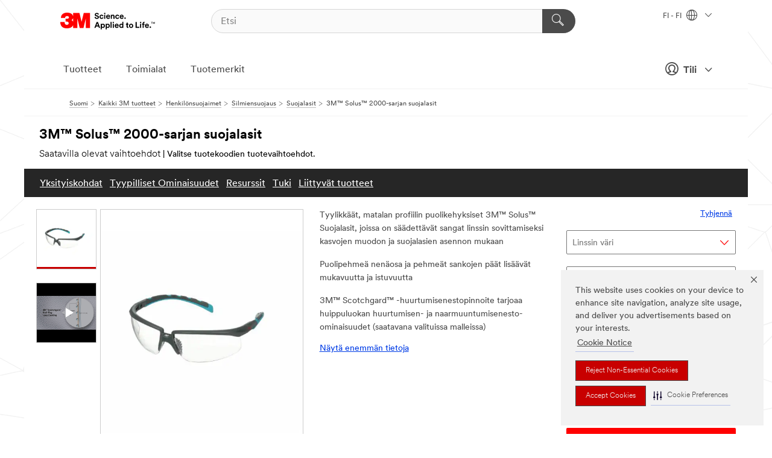

--- FILE ---
content_type: text/html; charset=UTF-8
request_url: https://www.3msuomi.fi/3M/fi_FI/p/d/b5005091020/
body_size: 99304
content:
<!DOCTYPE html>
<html lang="fi-FI">
 <head><meta http-equiv="X-UA-Compatible" content="IE=EDGE"><script type="text/javascript" src="https://cdn-prod.securiti.ai/consent/auto_blocking/0638aaa2-354a-44c0-a777-ea4db9f7bf8a/0030b2be-a5c3-47d8-a750-62eed8a1e848.js"></script><script>(function(){var s=document.createElement('script');s.src='https://cdn-prod.securiti.ai/consent/cookie-consent-sdk-loader.js';s.setAttribute('data-tenant-uuid', '0638aaa2-354a-44c0-a777-ea4db9f7bf8a');s.setAttribute('data-domain-uuid', '0030b2be-a5c3-47d8-a750-62eed8a1e848');s.setAttribute('data-backend-url', 'https://app.securiti.ai');s.setAttribute('data-skip-css', 'false');s.defer=true;var parent_node=document.head || document.body;parent_node.appendChild(s);})()</script><script src="https://tags.tiqcdn.com/utag/3m/redeploy-gdpr/prod/utag.sync.js"></script><script>if (typeof utag_data == 'undefined') utag_data = {};</script>
<title>3M™ Solus™ 2000-sarjan suojalasit | 3M Suomi</title>
  <meta charset="utf-8">
  <meta name="viewport" content="width=device-width, initial-scale=1.0">
<meta name="DCSext.Brand" content="Solus">
<meta name="DCSext.Business" content="Safety & Industrial Bus Group">
<meta name="DCSext.CDC" content="EP">
<meta name="DCSext.Dimension_FUZE_Featured_Brands" content="Solus">
<meta name="DCSext.Hierarchy" content="GPH10816">
<meta name="DCSext.SnapsPdp" content="3M™ Solus™ 2000-sarjan suojalasit">
<meta name="DCSext.ewcd_url" content="Z6_79L2HO02KO3O10Q639V7L0A534 | Z6_79L2HO02K0UHD0QDA6RMP8VAN7">
<meta name="DCSext.locale" content="fi_FI">
<meta name="DCSext.page" content="CORP_SNAPS_GPH_FI">
<meta name="DCSext.platform" content="FUZE">
<meta name="DCSext.site" content="CORP_SNAPS_GPH">
<meta name="Discontinued" content="false">
<meta name="Keywords" content="suojalasit , suojalasit voimakkuuksilla, suojalasi, suojalaseilla turvallisuutta, 3m suojalasit, huurtumattomat suojalasit, naarmuuntumattomat suojalasit, aurinkosuojalasit, uv suojalasit, suojalasit vahvuuksilla">
<meta name="WT.cg_n" content="Product Detail Page">
<meta name="WT.dcsvid" content="">
<meta name="WT.pn_sku" content="B5005091020">
<meta name="application-name" content="MMM-ext">
<meta name="baseurl" content="https://www.3msuomi.fi/3M/fi_FI/p/">
<meta name="dc_coverage" content="FI">
<meta name="description" content="3M™ Solus™ 2000-sarjan tyylikkäiden suojalasien säädettävät sangat ja ruuvisäätö takaavat hyvän istuvuuden. Polykarbonaattilinsseihin on saatavana kestävyyttä ja näkyvyyttä parantavat huurtumisenesto- ja naarmuuntumisenestopinnoitteet. Saatavana useita linssivaihtoehtoja ja sankojen värejä.">
<meta name="entity.categoryId" content="GPH10816">
<meta name="format-detection" content="telephone=no">
<meta name="generatedBySNAPS" content="true">
<meta http-equiv="cleartype" content="on">
<meta http-equiv="format-detection" content="telephone=no">
<meta http-equiv="imagetoolbar" content="no">
<meta name="isChild" content="false">
<meta name="isParent" content="true">
<meta name="mmm_id" content="B5005091020">
<meta name="mmmsite" content="CORP_SNAPS_GPH">
<meta name="og:description" content="3M™ Solus™ 2000-sarjan tyylikkäiden suojalasien säädettävät sangat ja ruuvisäätö takaavat hyvän istuvuuden. Polykarbonaattilinsseihin on saatavana kestävyyttä ja näkyvyyttä parantavat huurtumisenesto- ja naarmuuntumisenestopinnoitteet. Saatavana useita linssivaihtoehtoja ja sankojen värejä.">
<meta name="og:image" content="https://multimedia.3m.com/mws/media/1688537J/3m-solus-2000-series-s2001sgaf-bgr-scotchgard-anti-fog-coating-clear-af-as-leftside-v2.jpg">
<meta name="og:title" content="3M™ Solus™ 2000-sarjan suojalasit">
<meta name="og:url" content="https://www.3msuomi.fi/3M/fi_FI/p/d/b5005091020/">
<meta name="pageType" content="FuzeProductDetail">
<meta name="snapsWcmContent" content="[id-1]=[b528e964-c530-4833-8afa-be5c9af5d353]">
<meta name="mmm:serp" content="https://www.3msuomi.fi/3M/fi_FI/p/d/b5005091020/"/>
<link rel="canonical" href="https://www.3msuomi.fi/3M/fi_FI/p/d/b5005091020/" /><!--  <PageMap><DataObject type="server"><Attribute name="node">fd-0 | WebSphere_Portal</Attribute>
<Attribute name="placeUniquename">CORP_SNAPS_GPH</Attribute>
<Attribute name="sitebreadcrumb">Z6_79L2HO02K0UHD0QDA6RMP8VAN7</Attribute>
<Attribute name="themeVersion">2025.12</Attribute>
<Attribute name="pageUniquename">CORP_SNAPS_GPH_FI</Attribute>
</DataObject>
<DataObject type="page"><Attribute name="site">Z6_79L2HO02KO3O10Q639V7L0A534 | CORP_SNAPS_GPH</Attribute>
<Attribute name="currentpage">Z6_79L2HO02K0UHD0QDA6RMP8VAN7</Attribute>
<Attribute name="currentuniquename">CORP_SNAPS_GPH_FI</Attribute>
</DataObject>
</PageMap> --><link rel="shortcut icon" type="image/ico" href="/favicon.ico" />
<link rel="apple-touch-icon-precomposed" sizes="57x57" href="/3m_theme_assets/themes/3MTheme/assets/images/unicorn/3M_Bookmark_Icon_57x57.png" />
<link rel="apple-touch-icon-precomposed" sizes="60x60" href="/3m_theme_assets/themes/3MTheme/assets/images/unicorn/3M_Bookmark_Icon_60x60.png" />
<link rel="apple-touch-icon-precomposed" sizes="72x72" href="/3m_theme_assets/themes/3MTheme/assets/images/unicorn/3M_Bookmark_Icon_72x72.png" />
<link rel="apple-touch-icon-precomposed" sizes="76x76" href="/3m_theme_assets/themes/3MTheme/assets/images/unicorn/3M_Bookmark_Icon_76x76.png" />
<link rel="apple-touch-icon-precomposed" sizes="114x114" href="/3m_theme_assets/themes/3MTheme/assets/images/unicorn/3M_Bookmark_Icon_114x114.png" />
<link rel="apple-touch-icon-precomposed" sizes="120x120" href="/3m_theme_assets/themes/3MTheme/assets/images/unicorn/3M_Bookmark_Icon_120x120.png" />
<link rel="apple-touch-icon-precomposed" sizes="144x144" href="/3m_theme_assets/themes/3MTheme/assets/images/unicorn/3M_Bookmark_Icon_144x144.png" />
<link rel="apple-touch-icon-precomposed" sizes="152x152" href="/3m_theme_assets/themes/3MTheme/assets/images/unicorn/3M_Bookmark_Icon_152x152.png" />
<link rel="apple-touch-icon-precomposed" sizes="180x180" href="/3m_theme_assets/themes/3MTheme/assets/images/unicorn/3M_Bookmark_Icon_180x180.png" />
<meta name="msapplication-TileColor" content="#ffffff" />
<meta name="msapplication-square70x70logo" content="/3m_theme_assets/themes/3MTheme/assets/images/unicorn/smalltile.png" />
<meta name="msapplication-square150x150logo" content="/3m_theme_assets/themes/3MTheme/assets/images/unicorn/mediumtile.png" />
<meta name="msapplication-wide310x150logo" content="/3m_theme_assets/themes/3MTheme/assets/images/unicorn/widetile.png" />
<meta name="msapplication-square310x310logo" content="/3m_theme_assets/themes/3MTheme/assets/images/unicorn/largetile.png" />
<link rel="alternate" hreflang="fr-BE" href="https://www.3mbelgique.be/3M/fr_BE/p/d/b5005091020/" /><link rel="alternate" hreflang="nl-NL" href="https://www.3mnederland.nl/3M/nl_NL/p/d/b5005091020/" /><link rel="alternate" hreflang="fr-CA" href="https://www.3mcanada.ca/3M/fr_CA/p/d/b5005091020/" /><link rel="alternate" hreflang="hu-HU" href="https://www.3mmagyarorszag.hu/3M/hu_HU/p/d/b5005091020/" /><link rel="alternate" hreflang="de-DE" href="https://www.3mdeutschland.de/3M/de_DE/p/d/b5005091020/" /><link rel="alternate" hreflang="en-BG" href="https://www.3mbulgaria.bg/3M/bg_BG/p/d/b5005091020/" /><link rel="alternate" hreflang="da-DK" href="https://www.3mdanmark.dk/3M/da_DK/p/d/b5005091020/" /><link rel="alternate" hreflang="tr-TR" href="https://www.3m.com.tr/3M/tr_TR/p/d/b5005091020/" /><link rel="alternate" hreflang="pl-PL" href="https://www.3mpolska.pl/3M/pl_PL/p/d/b5005091020/" /><link rel="alternate" hreflang="en-RS" href="https://www.3m.co.rs/3M/sr_RS/p/d/b5005091020/" /><link rel="alternate" hreflang="en-EE" href="https://www.3m.com.ee/3M/et_EE/p/d/b5005091020/" /><link rel="alternate" hreflang="sk-SK" href="https://www.3mslovensko.sk/3M/sk_SK/p/d/b5005091020/" /><link rel="alternate" hreflang="it-IT" href="https://www.3mitalia.it/3M/it_IT/p/d/b5005091020/" /><link rel="alternate" hreflang="en-RO" href="https://www.3m.com.ro/3M/ro_RO/p/d/b5005091020/" /><link rel="alternate" hreflang="pt-PT" href="https://www.3m.com.pt/3M/pt_PT/p/d/b5005091020/" /><link rel="alternate" hreflang="en-IE" href="https://www.3mireland.ie/3M/en_IE/p/d/b5005091020/" /><link rel="alternate" hreflang="en-US" href="https://www.3m.com/3M/en_US/p/d/b5005091020/" /><link rel="alternate" hreflang="en-CA" href="https://www.3mcanada.ca/3M/en_CA/p/d/b5005091020/" /><link rel="alternate" hreflang="nl-BE" href="https://www.3mbelgie.be/3M/nl_BE/p/d/b5005091020/" /><link rel="alternate" hreflang="es-ES" href="https://www.3m.com.es/3M/es_ES/p/d/b5005091020/" /><link rel="alternate" hreflang="sv-SE" href="https://www.3msverige.se/3M/sv_SE/p/d/b5005091020/" /><link rel="alternate" hreflang="en-MA" href="https://www.3mmaroc.ma/3M/fr_MA/p/d/b5005091020/" /><link rel="alternate" hreflang="en-SI" href="https://www.3m.com/3M/sl_SI/p/d/b5005091020/" /><link rel="alternate" hreflang="en-KZ" href="https://www.3mkazakhstan.com/3M/ru_KZ/p/d/b5005091020/" /><link rel="alternate" hreflang="de-CH" href="https://www.3mschweiz.ch/3M/de_CH/p/d/b5005091020/" /><link rel="alternate" hreflang="en-LT" href="https://www.3mlietuva.lt/3M/lt_LT/p/d/b5005091020/" /><link rel="alternate" hreflang="en-GR" href="https://www.3mhellas.gr/3M/el_GR/p/d/b5005091020/" /><link rel="alternate" hreflang="en-HR" href="https://www.3m.com.hr/3M/hr_HR/p/d/b5005091020/" /><link rel="alternate" hreflang="en-LV" href="https://www.3m.com.lv/3M/lv_LV/p/d/b5005091020/" /><link rel="alternate" hreflang="fi-FI" href="https://www.3msuomi.fi/3M/fi_FI/p/d/b5005091020/" /><link rel="alternate" hreflang="en-IL" href="https://www.3misrael.co.il/3M/en_IL/p/d/b5005091020/" /><link rel="alternate" hreflang="fr-FR" href="https://www.3mfrance.fr/3M/fr_FR/p/d/b5005091020/" /><link rel="alternate" hreflang="de-AT" href="https://www.3maustria.at/3M/de_AT/p/d/b5005091020/" /><link rel="alternate" hreflang="uk-UA" href="https://www.3m.com.ua/3M/uk_UA/p/d/b5005091020/" /><link rel="alternate" hreflang="fr-CH" href="https://www.3msuisse.ch/3M/fr_CH/p/d/b5005091020/" /><link rel="alternate" hreflang="en-GB" href="https://www.3m.co.uk/3M/en_GB/p/d/b5005091020/" /><link rel="alternate" hreflang="no-NO" href="https://www.3mnorge.no/3M/no_NO/p/d/b5005091020/" /><link rel="stylesheet" href="/3m_theme_assets/themes/3MTheme/assets/css/build/phoenix.css?v=3.183.1" />
<link rel="stylesheet" href="/3m_theme_assets/themes/3MTheme/assets/css/unicorn-icons.css?v=3.183.1" />
<link rel="stylesheet" media="print" href="/3m_theme_assets/themes/3MTheme/assets/css/build/unicorn-print.css?v=3.183.1" />
<link rel="stylesheet" href="/3m_theme_assets/static/MDS/mammoth.css?v=3.183.1" />
<!--[if IE]><![endif]-->
<!--[if (IE 8)|(IE 7)]>
<script type="text/javascript">
document.getElementById("js-main_style").setAttribute("href", "");
</script>

<![endif]-->
<!--[if lte IE 6]><![endif]-->
<script type="text/javascript" src="/3m_theme_assets/themes/3MTheme/assets/scripts/mmmSettings.js"></script><link rel="stylesheet" href="/3m_theme_assets/themes/3MTheme/assets/css/build/gsn.css" />
<link rel="stylesheet" href="/3m_theme_assets/themes/3MTheme/assets/css/static/MyAccountDropdown/MyAccountDropdown.css" />


<script>(window.BOOMR_mq=window.BOOMR_mq||[]).push(["addVar",{"rua.upush":"false","rua.cpush":"false","rua.upre":"false","rua.cpre":"false","rua.uprl":"false","rua.cprl":"false","rua.cprf":"false","rua.trans":"","rua.cook":"false","rua.ims":"false","rua.ufprl":"false","rua.cfprl":"false","rua.isuxp":"false","rua.texp":"norulematch","rua.ceh":"false","rua.ueh":"false","rua.ieh.st":"0"}]);</script>
                              <script>!function(e){var n="https://s.go-mpulse.net/boomerang/";if("False"=="True")e.BOOMR_config=e.BOOMR_config||{},e.BOOMR_config.PageParams=e.BOOMR_config.PageParams||{},e.BOOMR_config.PageParams.pci=!0,n="https://s2.go-mpulse.net/boomerang/";if(window.BOOMR_API_key="UWRYR-C88R8-XEZDS-AZ97P-LXP2F",function(){function e(){if(!o){var e=document.createElement("script");e.id="boomr-scr-as",e.src=window.BOOMR.url,e.async=!0,i.parentNode.appendChild(e),o=!0}}function t(e){o=!0;var n,t,a,r,d=document,O=window;if(window.BOOMR.snippetMethod=e?"if":"i",t=function(e,n){var t=d.createElement("script");t.id=n||"boomr-if-as",t.src=window.BOOMR.url,BOOMR_lstart=(new Date).getTime(),e=e||d.body,e.appendChild(t)},!window.addEventListener&&window.attachEvent&&navigator.userAgent.match(/MSIE [67]\./))return window.BOOMR.snippetMethod="s",void t(i.parentNode,"boomr-async");a=document.createElement("IFRAME"),a.src="about:blank",a.title="",a.role="presentation",a.loading="eager",r=(a.frameElement||a).style,r.width=0,r.height=0,r.border=0,r.display="none",i.parentNode.appendChild(a);try{O=a.contentWindow,d=O.document.open()}catch(_){n=document.domain,a.src="javascript:var d=document.open();d.domain='"+n+"';void(0);",O=a.contentWindow,d=O.document.open()}if(n)d._boomrl=function(){this.domain=n,t()},d.write("<bo"+"dy onload='document._boomrl();'>");else if(O._boomrl=function(){t()},O.addEventListener)O.addEventListener("load",O._boomrl,!1);else if(O.attachEvent)O.attachEvent("onload",O._boomrl);d.close()}function a(e){window.BOOMR_onload=e&&e.timeStamp||(new Date).getTime()}if(!window.BOOMR||!window.BOOMR.version&&!window.BOOMR.snippetExecuted){window.BOOMR=window.BOOMR||{},window.BOOMR.snippetStart=(new Date).getTime(),window.BOOMR.snippetExecuted=!0,window.BOOMR.snippetVersion=12,window.BOOMR.url=n+"UWRYR-C88R8-XEZDS-AZ97P-LXP2F";var i=document.currentScript||document.getElementsByTagName("script")[0],o=!1,r=document.createElement("link");if(r.relList&&"function"==typeof r.relList.supports&&r.relList.supports("preload")&&"as"in r)window.BOOMR.snippetMethod="p",r.href=window.BOOMR.url,r.rel="preload",r.as="script",r.addEventListener("load",e),r.addEventListener("error",function(){t(!0)}),setTimeout(function(){if(!o)t(!0)},3e3),BOOMR_lstart=(new Date).getTime(),i.parentNode.appendChild(r);else t(!1);if(window.addEventListener)window.addEventListener("load",a,!1);else if(window.attachEvent)window.attachEvent("onload",a)}}(),"".length>0)if(e&&"performance"in e&&e.performance&&"function"==typeof e.performance.setResourceTimingBufferSize)e.performance.setResourceTimingBufferSize();!function(){if(BOOMR=e.BOOMR||{},BOOMR.plugins=BOOMR.plugins||{},!BOOMR.plugins.AK){var n=""=="true"?1:0,t="",a="amia2lixyzh3s2lupeeq-f-c34b36806-clientnsv4-s.akamaihd.net",i="false"=="true"?2:1,o={"ak.v":"39","ak.cp":"832420","ak.ai":parseInt("281472",10),"ak.ol":"0","ak.cr":10,"ak.ipv":4,"ak.proto":"h2","ak.rid":"1ad14ab0","ak.r":47376,"ak.a2":n,"ak.m":"dscx","ak.n":"essl","ak.bpcip":"3.16.13.0","ak.cport":49894,"ak.gh":"23.200.85.101","ak.quicv":"","ak.tlsv":"tls1.3","ak.0rtt":"","ak.0rtt.ed":"","ak.csrc":"-","ak.acc":"","ak.t":"1769240841","ak.ak":"hOBiQwZUYzCg5VSAfCLimQ==KMwFeHsZ1sL9XcnRDvRNP388H8FRLVcZwxr/Ob1kh5HrVLuOcC/DqyoXwbO/4fCLzcWl10o/6LIkFFEsogVQQ5Rv3skRwN7aBX0FXDN4JGCckmdey4CPMW3u8wU//RrOWkjdWZ9cwXpacdv6yJc0gefU6fJa+VAtgpiU9hL/UasEOm7wxuzl+TxfG1KTpqk6LYbJNFMtov2f1AFzOFPR9+F69qdgu9xK+XfPR2FBXFcMmkcT+8JEmipPs3Je+hIsNRUwDV0IYNfmdfrlmolywTjujuVRU/y1S9jZ2DDAvXE3nhsIQD5rPUw44uGbSoatW6ace201BGx60mdVqexLTIYbhgb6bvgnni1S2oLYgnsB3W1W4FSHmwLCJm1OyjmaJT00U10evvC4VbQI9agAsyipfU3XypRQOdACuuVNpRg=","ak.pv":"279","ak.dpoabenc":"","ak.tf":i};if(""!==t)o["ak.ruds"]=t;var r={i:!1,av:function(n){var t="http.initiator";if(n&&(!n[t]||"spa_hard"===n[t]))o["ak.feo"]=void 0!==e.aFeoApplied?1:0,BOOMR.addVar(o)},rv:function(){var e=["ak.bpcip","ak.cport","ak.cr","ak.csrc","ak.gh","ak.ipv","ak.m","ak.n","ak.ol","ak.proto","ak.quicv","ak.tlsv","ak.0rtt","ak.0rtt.ed","ak.r","ak.acc","ak.t","ak.tf"];BOOMR.removeVar(e)}};BOOMR.plugins.AK={akVars:o,akDNSPreFetchDomain:a,init:function(){if(!r.i){var e=BOOMR.subscribe;e("before_beacon",r.av,null,null),e("onbeacon",r.rv,null,null),r.i=!0}return this},is_complete:function(){return!0}}}}()}(window);</script></head>
<body class="MMM--bodyContain MMM--body_1440"><div class="MMM--skipMenu" id="top"><ul class="MMM--skipList"><li><a href="#js-gsnMenu">Siirry navigointiin: FI</a></li><li><a href="#ssnMenu">Siirry navigointiin: CORP_SNAPS_GPH</a></li><li><a href="#pageContent">Siirry sivun sisältöön</a></li><li><a href="#js-searchBar">Siirry hakuun</a></li><li><a href="#help--links">Siirry yhteystietoihin</a></li><li><a href="/3M/fi_FI/company-ndc/site-map/">Siirry sivukarttaan</a></li></ul>
</div>

    <div id="js-bodyWrapper" class="MMM--themeWrapper">
        <div class="m-dropdown-list_overlay"></div>
    <nav class="m-nav">      
      <div class="is-header_container h-fitWidth m-header_container">
        <div class="m-header">          
          <a href="/3M/fi_FI/company-ndc/" aria-label="3M Logo - Opens in a new window" class="is-3MLogo m-header_logo l-smallMarginRight h-linkNoUnderline l-centerVertically" title="3M Suomi">
            <img class="h-onDesktop m-header_logoImg" src="/3m_theme_assets/themes/3MTheme/assets/images/unicorn/Logo.svg" alt="3M Logo" />
            <img class="h-notOnDesktop l-img" src="/3m_theme_assets/themes/3MTheme/assets/images/unicorn/Logo_mobile.png" alt="3M Logo" />
          </a>                          

          

<div class="m-header_search l-smallMarginRight">
  <form class="h-fitHeight" id="typeahead-root" action="/3M/fi_FI/p/">
    <input id="js-searchBar" class="m-header_searchbar h-fitWidth h-fitHeight l-centerVertically is-searchbar" name="Ntt" type="search" placeholder="Etsi" aria-label="Etsi">
    <button class="m-header_searchbutton" type="submit" value="Etsi" aria-label="Etsi">
      <i class="MMM--icn MMM--icn_search color--white"></i>
    </button>
  </form>
</div>


          <div style="display: inline-block" class="h-notOnDesktop">
            <div class="m-header_menu l-centerVertically h-notOnDesktop">
              <a href="#" class="h-linkNoUnderline link--dark is-header_menuLink is-collapsed m-header_menuLink" aria-haspopup="true" aria-controls="navOptions" aria-label="Avaa Navigointi" data-openlabel="Avaa Navigointi" data-closelabel="Sulje">
                <i class="MMM--icn MMM--icn_hamburgerMenu is-header_menuIcon m-header_menuIcn"></i>
              </a>
              <i class="MMM--icn MMM--icn_close link--dark m-header_hiddenIcn m-header_menuIcn"></i>
            </div>
          </div>
          <div class="m-header--fix"></div>
        </div>
                
        
        <div class="m-header-madbar h-notOnDesktop">
          <div class="MAD-Bar">
            <div class="m-account mad-section">
              
              <a href="#" role="button" class="m-btn m-btn--free font--size m-navbar_loginBtn m-navbar_profileBtn link--dark is-header_madSI is-closed is-signInToggle" target="_self">
                <i class="MMM--icn MMM--icn_userHollow large-icn"></i>
                Tili
                <i class="MMM--icn MMM--icn_down_arrow mad-barSI-arrow"></i>
              </a>
              
            </div>
          </div>
        </div>
                
        <div class="m-header_overlay"></div>
        
        <!-- Profile Management Pop-Up -->
              <div class="m-navbar m-navbar-noStyle">
               <div class=" is-signInPopUp h-hidden">
                <div class="m-navbar_signInPopup font--standard mad-menu-container" aria-modal="true">                           
                  
                  <div class="signIn-linkBox">
                    <a href="https://order.3m.com/store/bComFinlandSite/fi_FI/login">Kirjaudu sisään 3M bComiin</a>
                  </div>
                </div> 
               </div> 
              </div>            
            

        <div class="is-dropdown h-hidden m-navbar_container">
          <div class="m-navbar_overlay h-fitHeight h-notOnMobile is-overlay h-notOnDesktop"></div>
          <div class="m-navbar">
            <div class="m-navbar_level-1 js-navbar_level-1">

              
	          <div class="m-navbar_login m-navbar_loginProfile h-notOnMobile h-notOnTablet h-onDesktop">
              <div class="mad-section">
                <a href="#" class="m-btn m-btn--free font--size m-navbar_loginBtn m-navbar_signInBtn link--dark is-signInToggle is-header_madDesktopSI">
                  <i class="MMM--icn MMM--icn_userHollow l-centerVertically large-icn" style="padding-left: 10px; font-weight: bold;"></i>
                  Tili
                  <i class="MMM--icn mad-barSI-arrow MMM--icn_down_arrow" style="padding-left: 10px; font-size: 11px;"></i>
                </a>
              </div>
            </div>
 
              <div class="m-navbar_localization l-centerVertically">
                <a href="#" class="link--dark l-centerVertically is-localeToggle">FI - FI
                  <i class="MMM--icn MMM--icn_localizationGlobe l-centerVertically m-navbar_localGlobe" style="padding-left: 5px;"></i>
                  <i class="MMM--icn MMM--icn_down_arrow h-onDesktop" style="padding-left: 10px; font-size: 11px;"></i></a>
              </div>
              <div id="js-gsnMenu" class="m-navbar_nav">

                
<ul id="navOptions" role="menubar">
<li class="m-navbar_listItem">
        <a href="#" id="navbar_link-products" class="is-navbar_link m-navbar_link" aria-haspopup="true" aria-expanded="false">Tuotteet</a>
      </li><li class="m-navbar_listItem">
        <a href="#" id="navbar_link-industries" class="is-navbar_link m-navbar_link" aria-haspopup="true" aria-expanded="false">Toimialat</a>
      </li><li class="m-navbar_listItem">
          <a href="/3M/fi_FI/company-ndc/our-brands/" class="m-navbar_link">Tuotemerkit</a>
        </li>
        
</ul>
<div class="m-navbar_localOverlay is-localePopUp h-hidden">
  <div class="m-navbar_localPopup m-navbar_popup font--standard" aria-modal="true" role="dialog" aria-label="language switcher dialog">
    <button
      class="m-navbar-localClose m-btn--close color--silver is-close h-notOnDesktop"
      aria-label="Sulje"><i class="MMM--icn MMM--icn_close"></i></button>
    <div class="font--standard m-navbar_popupTitle">3M Suomi</div>
    <form>
      <div class="font--standard m-navbar_popupOptions"><input type="radio" name="locale" value="https://www.3msuomi.fi/3M/fi_FI/p/d/b5005091020/" id="locale-fi-fi" class="m-radioInput" checked>
      	    <label class="m-radioInput_label" for="locale-fi-fi">suomalainen - FI</label><br></div>
      <a href="https://www.3m.com/3M/en_US/select-location/" aria-label="Change 3M Location" class="link">Change 3M Location</a>
      <button type="submit" value="Lähetä" class="m-btn m-btn--red m-navbar_localeSave is-saveLocale">Tallentaa</button>
    </form>
  </div>
  <div class="m-overlay h-onDesktop is-close"></div>
</div>
              </div>
            </div>

            <div class="m-dropdown-list js-navbar_level-2">

              <!-- Dropdown Lists Header -->
<div class="m-dropdown-list_header">
  <button class="m-dropdown-list_backBtn js-dropdown-list_backBtn">
    <i class="MMM--icn MMM--icn_lt2"></i>
  </button>
  <div class="m-dropdown-list_title">
<label id="dropdown-list_products-title">Tuotteet</label>
      <label id="dropdown-list_industries-title">Toimialat</label>
      
  </div>
</div><!-- End of the dropdown list header --><ul id="products-list" class="l-dropdown-list_container" role="menu" aria-hidden="true"><li class="l-dropdown-list" role="menuitem">
      <a href="/3M/fi_FI/p/c/edistykselliset-materiaalit/" aria-label="Edistykselliset materiaalit" class="isSelected MMM--basicLink">
        Edistykselliset materiaalit
      </a>
    </li><li class="l-dropdown-list" role="menuitem">
      <a href="/3M/fi_FI/p/c/eristys/" aria-label="Eristys" class="isInside MMM--basicLink">
        Eristys
      </a>
    </li><li class="l-dropdown-list" role="menuitem">
      <a href="/3M/fi_FI/p/c/etiketit/" aria-label="Etiketit" class="isInside MMM--basicLink">
        Etiketit
      </a>
    </li><li class="l-dropdown-list" role="menuitem">
      <a href="/3M/fi_FI/p/c/henkilonsuojaimet/" aria-label="Henkilönsuojaimet" class="isInside MMM--basicLink">
        Henkilönsuojaimet
      </a>
    </li><li class="l-dropdown-list" role="menuitem">
      <a href="/3M/fi_FI/p/c/hiomatuotteet/" aria-label="Hiomatuotteet" class="isInside MMM--basicLink">
        Hiomatuotteet
      </a>
    </li><li class="l-dropdown-list" role="menuitem">
      <a href="/3M/fi_FI/p/c/hiontatahnat-ja-kiillotusaineet/" aria-label="Hiontatahnat ja kiillotusaineet" class="isInside MMM--basicLink">
        Hiontatahnat ja kiillotusaineet
      </a>
    </li><li class="l-dropdown-list" role="menuitem">
      <a href="/3M/fi_FI/p/c/kalvot/" aria-label="Kalvot ja arkit" class="isInside MMM--basicLink">
        Kalvot ja arkit
      </a>
    </li><li class="l-dropdown-list" role="menuitem">
      <a href="/3M/fi_FI/p/c/koti/" aria-label="Koti" class="isInside MMM--basicLink">
        Koti
      </a>
    </li><li class="l-dropdown-list" role="menuitem">
      <a href="/3M/fi_FI/p/c/liimat/" aria-label="Liimat, tiivisteet ja täyteaineet" class="isInside MMM--basicLink">
        Liimat, tiivisteet ja täyteaineet
      </a>
    </li><li class="l-dropdown-list" role="menuitem">
      <a href="/3M/fi_FI/p/c/laaketiede/" aria-label="Lääketiede" class="isInside MMM--basicLink">
        Lääketiede
      </a>
    </li><li class="l-dropdown-list" role="menuitem">
      <a href="/3M/fi_FI/p/c/opasteet-ja-merkinnat/" aria-label="Opasteet ja merkinnät" class="isInside MMM--basicLink">
        Opasteet ja merkinnät
      </a>
    </li><li class="l-dropdown-list" role="menuitem">
      <a href="/3M/fi_FI/p/c/pinnoitteet/" aria-label="Pinnoitteet" class="isInside MMM--basicLink">
        Pinnoitteet
      </a>
    </li><li class="l-dropdown-list" role="menuitem">
      <a href="/3M/fi_FI/p/c/siivoustuotteet/" aria-label="Siivoustuotteet" class="isInside MMM--basicLink">
        Siivoustuotteet
      </a>
    </li><li class="l-dropdown-list" role="menuitem">
      <a href="/3M/fi_FI/p/c/sahko/" aria-label="Sähkö" class="isInside MMM--basicLink">
        Sähkö
      </a>
    </li><li class="l-dropdown-list" role="menuitem">
      <a href="/3M/fi_FI/p/c/sahkokomponentit/" aria-label="Sähkökomponentit" class="isInside MMM--basicLink">
        Sähkökomponentit
      </a>
    </li><li class="l-dropdown-list" role="menuitem">
      <a href="/3M/fi_FI/p/c/teipit/" aria-label="Teipit" class="isInside MMM--basicLink">
        Teipit
      </a>
    </li><li class="l-dropdown-list" role="menuitem">
      <a href="/3M/fi_FI/p/c/toimistotarvikkeet/" aria-label="Toimistotarvikkeet" class="isInside MMM--basicLink">
        Toimistotarvikkeet
      </a>
    </li><li class="l-dropdown-list" role="menuitem">
      <a href="/3M/fi_FI/p/c/tyokalut-ja-laitteet/" aria-label="Työkalut ja laitteet" class="isInside MMM--basicLink">
        Työkalut ja laitteet
      </a>
    </li><li class="l-dropdown-list" role="menuitem">
      <a href="/3M/fi_FI/p/c/viestinta/" aria-label="Viestintä" class="isInside MMM--basicLink">
        Viestintä
      </a>
    </li><li class="l-dropdown-list" role="menuitem">
      <a href="/3M/fi_FI/p/c/voiteluaineet/" aria-label="Voiteluaineet" class="isInside MMM--basicLink">
        Voiteluaineet
      </a>
    </li><li class="l-dropdown-list_last-item" role="menuitem"><a class="l-dropdown-list_view-all-products" href="/3M/fi_FI/p/">Näytä kaikki tuotteet</a>     
      <button class="m-btn js-backtoTopBtn">
        <i class="MMM--icn MMM--icn_arrowUp"></i>
      </button>
    </li></ul>
<ul id="industries-list" class="l-dropdown-list_container" role="menu" aria-hidden="true"><li class="l-dropdown-list" role="menuitem">
      <a href="/3M/fi_FI/automotive-ndc/" aria-label="Ajoneuvoteollisuus" class="MMM--basicLink">
        Ajoneuvoteollisuus
      </a>
    </li><li class="l-dropdown-list" role="menuitem">
      <a href="/3M/fi_FI/electronics-ndc/" aria-label="Elektroniikka" class="MMM--basicLink">
        Elektroniikka
      </a>
    </li><li class="l-dropdown-list" role="menuitem">
      <a href="/3M/fi_FI/energy-ndc/" aria-label="Energia" class="MMM--basicLink">
        Energia
      </a>
    </li><li class="l-dropdown-list" role="menuitem">
      <a href="/3M/fi_FI/commercial-solutions-ndc/" aria-label="Kaupalliset ratkaisut" class="MMM--basicLink">
        Kaupalliset ratkaisut
      </a>
    </li><li class="l-dropdown-list" role="menuitem">
      <a href="/3M/fi_FI/transportation-ndc/" aria-label="Kuljetus" class="MMM--basicLink">
        Kuljetus
      </a>
    </li><li class="l-dropdown-list" role="menuitem">
      <a href="/3M/fi_FI/consumer-ndc/" aria-label="Kuluttajat" class="MMM--basicLink">
        Kuluttajat
      </a>
    </li><li class="l-dropdown-list" role="menuitem">
      <a href="/3M/fi_FI/design-construction-ndc/" aria-label="Sisustus-&nbsp;ja&nbsp;arkkitehtuuriratkaisut" class="MMM--basicLink">
        Sisustus-&nbsp;ja&nbsp;arkkitehtuuriratkaisut
      </a>
    </li><li class="l-dropdown-list" role="menuitem">
      <a href="/3M/fi_FI/manufacturing-ndc/" aria-label="Teollisuus" class="MMM--basicLink">
        Teollisuus
      </a>
    </li><li class="l-dropdown-list" role="menuitem">
      <a href="/3M/fi_FI/safety-ndc/" aria-label="Turvallisuus" class="MMM--basicLink">
        Turvallisuus
      </a>
    </li><div class="l-dropdown-list_industries-image">
      <img class="img img_stretch mix-MMM--img_fancy" src="https://multimedia.3m.com/mws/media/1812021O/industry-feature-image.png" alt="Autotehtaan työntekijä tarkastaa auton tuotantolinjaa.">
      <p>3M: ssä löydämme ja innovoimme melkein kaikilla aloilla ongelmien ratkaisemiseksi ympäri maailmaa.</p>
    </div></ul>


            </div>            
          </div>
        </div>
      </div>
    </nav>
    <div class="m-navbar_profileOverlay is-profileToggle is-close h-hidden"></div>
    <div class="m-navbar_signInOverlay m-overlay is-signInToggle is-close h-hidden"></div>
<div class="MMM--site-bd">
  <div class="MMM--grids" id="pageContent">
  <div class="MMM--siteNav">
  <div class="MMM--breadcrumbs_theme">
  <ol class="MMM--breadcrumbs-list" itemscope itemtype="https://schema.org/BreadcrumbList"><li itemprop="itemListElement" itemscope itemtype="https://schema.org/ListItem"><a href="/3M/fi_FI/company-ndc/" itemprop="item"><span itemprop="name">Suomi</span></a><i class="MMM--icn MMM--icn_breadcrumb"></i>
          <meta itemprop="position" content="1" /></li><li itemprop="itemListElement" itemscope itemtype="https://schema.org/ListItem"><a href="/3M/fi_FI/p/" itemprop="item"><span itemprop="name">Kaikki 3M tuotteet</span></a><i class="MMM--icn MMM--icn_breadcrumb"></i>
          <meta itemprop="position" content="2" /></li><li itemprop="itemListElement" itemscope itemtype="https://schema.org/ListItem"><a href="https://www.3msuomi.fi/3M/fi_FI/p/c/henkilonsuojaimet/" itemprop="item"><span itemprop="name">Henkilönsuojaimet</span></a><i class="MMM--icn MMM--icn_breadcrumb"></i>
          <meta itemprop="position" content="3" /></li><li itemprop="itemListElement" itemscope itemtype="https://schema.org/ListItem"><a href="https://www.3msuomi.fi/3M/fi_FI/p/c/henkilonsuojaimet/silmiensuojaus/" itemprop="item"><span itemprop="name">Silmiensuojaus</span></a><i class="MMM--icn MMM--icn_breadcrumb"></i>
          <meta itemprop="position" content="4" /></li><li itemprop="itemListElement" itemscope itemtype="https://schema.org/ListItem"><a href="https://www.3msuomi.fi/3M/fi_FI/p/c/henkilonsuojaimet/silmiensuojaus/suojalasit/" itemprop="item"><span itemprop="name">Suojalasit</span></a><i class="MMM--icn MMM--icn_breadcrumb"></i>
          <meta itemprop="position" content="5" /></li><li itemprop="itemListElement" itemscope itemtype="https://schema.org/ListItem"><span itemprop="name">3M™ Solus™ 2000-sarjan suojalasit</span><link itemprop="url" href="#"><meta itemprop="position" content="6" /></li></ol>
  
</div>

        </div><div class="hiddenWidgetsDiv">
	<!-- widgets in this container are hidden in the UI by default -->
	<div class='component-container ibmDndRow hiddenWidgetsContainer id-Z7_79L2HO02K0UHD0QDA6RMP8VAF1' name='ibmHiddenWidgets' ></div><div style="clear:both"></div>
</div>

<div class="MMM--grids">
  <div class='component-container MMM--grids-col_single MMM--grids-col ibmDndColumn id-Z7_79L2HO02K0UHD0QDA6RMP8VAF5' name='ibmMainContainer' ><div class='component-control id-Z7_79L2HO02K0UHD0QDA6RMP8V6B6' ><span id="Z7_79L2HO02K0UHD0QDA6RMP8V6B6"></span><html><head><meta name="viewport" content="width=device-width"/><script>window.__INITIAL_DATA = {"isParent":true,"productDetails":{"hasMoreOptions":true,"imageUrl":"https://multimedia.3m.com/mws/media/1688537J/3m-solus-2000-series-s2001sgaf-bgr-scotchgard-anti-fog-coating-clear-af-as-leftside-v2.jpg","altText":"3M-Solus-2000-Series-S2001SGAF-BGR-Leftside-V2.tif","name":"3M™ Solus™ 2000-sarjan suojalasit","stockNumber":"B5005091020","originalMmmid":"B5005091020","shortDescription":"3M™ Solus™ 2000-sarjan tyylikkäiden suojalasien säädettävät sangat ja ruuvisäätö takaavat hyvän istuvuuden. Polykarbonaattilinsseihin on saatavana kestävyyttä ja näkyvyyttä parantavat huurtumisenesto- ja naarmuuntumisenestopinnoitteet. Saatavana useita linssivaihtoehtoja ja sankojen värejä.","longDescription":"[base64]","divisionName":"Safety & Industrial Bus Group","divisionCode":"EP","categoryId":"GPH10816","industryId":"","canonical":"https://www.3msuomi.fi/3M/fi_FI/p/d/b5005091020/","discontinued":false},"benefits":["Tyylikkäät, matalan profiilin puolikehyksiset 3M™ Solus™ Suojalasit, joissa on säädettävät sangat linssin sovittamiseksi kasvojen muodon ja suojalasien asennon mukaan","Puolipehmeä nenäosa ja pehmeät sankojen päät lisäävät mukavuutta ja istuvuutta","3M™ Scotchgard™ -huurtumisenestopinnoite tarjoaa huippuluokan huurtumisen- ja naarmuuntumisenesto-ominaisuudet (saatavana valituissa malleissa)","Saatavana harmaita IR-suodattimia","Vaahtomuovitiiviste vähentää silmien altistumista roskille"],"childrenSeo":["v101055062","v101055061","v101055060","v100994001","v100994010","v100994002","v100994009","v100994003","v100994000","v100994008","v100994005","v100994006","v100994007","v100994004"],"classificationAttributes":[{"label":"Huurtumattomat linssit","identifier":"attrd289","values":["Ei","Kyllä"],"assignment":"techspec"},{"label":"Kehyksen tyyli","identifier":"attra118","values":["Puoli kehys"],"assignment":"techspec"},{"label":"Kehyksen väri","identifier":"attra188","values":["Vihreä/musta","Punainen/harmaa","Sininen/Harmaa"],"assignment":"techspec"},{"label":"Kehykset","identifier":"attrg110","values":["Kaksoisvalettu kehys"],"assignment":"techspec"},{"label":"Kehysmateriaali","identifier":"gspmxh6nbg","values":["Muovi"],"assignment":"techspec"},{"label":"Kovapinnoitetut linssit","identifier":"attrd306","values":["Kyllä"],"assignment":"techspec"},{"label":"Lasin materiaali","identifier":"attra1445","values":["Polykarbonaatti"],"assignment":"techspec"},{"label":"Lasin merkinnät","identifier":"attra993","values":["2C-1.2 3M 1 FT","2C-1.2 3M 1 FT K","2C-1.2 3M 1 FT K N","5-1.7 3M 1 FT","5-3.1 3M 1 FT K N","5-3.1 3M 1 FT","3M 1 FT 5-2.5","5.3M.1.FT K","3.3M.1.FT K","1.7.3M.1.FT K"],"assignment":"techspec"},{"label":"Linssin pinnoite","identifier":"attra140","values":["Huurtumaton 3M™ Scotchgard™","Naarmunkestävä","Naarmuuntumisen kestävä ja huurtumaton"],"assignment":"techspec"},{"label":"Linssin väri","identifier":"attra141","values":["Harmaa","Kirkas","Punainen peili","Kullankeltainen","Ruskea"],"assignment":"techspec"},{"label":"Luokitus","identifier":"attra668","values":["Ensiluokkainen"],"assignment":"techspec"},{"label":"Määrä laatikossa","identifier":"attrd292","values":["20"],"assignment":"packaging"},{"label":"Noudatettavat tekniset tiedot","identifier":"attrh107","values":["EN 166:2001"],"assignment":"techspec"},{"label":"Suositellut käyttökohteet","identifier":"recommended_application","values":["Puolustusvoimat","Hionta","Koneoperaatiot","Koneistus","Kemikaalien käsittely","Ruoka ja juoma","Laitoksen kunnossapito","Korjaus ja käyttö (MRO)","Ilmailuteollisuus","Purkaminen","Lainvalvonta","Kaivosteollisuus","Sahaus","Yleinen valmistus","Kunnostus","Kuljetus","Puhdistus","Tiilirakenteet","Kokoonpano","Poraus","Maalaus","Valu","Metsäteollisuus","Primäärimetalli","Öljy ja kaasu","Rakennusteollisuus","Metallinvalmistus","Autoteollisuus","UV-suojaus"],"assignment":"techspec"},{"label":"Suositeltu teollisuudenala","identifier":"da_3nprv49blp","values":["Elintarviketeollisuus","Sotilaallinen taktinen","Autoteollisuus","Ilmailuteollisuus","Kemikaalit","Piikkaus","Elintarvikkeiden ja juomien valmistus","Elintarviketurvallisuus","Kaivosteollisuus","Kokoonpano","Ruoka ja juoma","Yleinen valmistus","Hionta","Raskas infrastruktuuri","Talttaus","Puhdistus","Kaupalliset rakennukset","Suunnittelu ja rakentaminen","Rakennusteollisuus","Purkaminen","Poraus","Elektroniikka","Laitoksen kunnossapito","Laitoksen puhtaanapito","Koneoperaatiot","Koneistus","Muuraus","Teollisuuden kunnossapito","Lainvalvonta","Metallinvalmistus","Armeijan huolto, korjaus ja käyttö (MRO)","Öljy ja kaasu","Lääketeollisuus","Valu","Koneellinen kiinnitys","Kunnostus","Niittaus","Maalaus","Hionta","Sahaus","Kuljetus","UV-suojaus","Maatalous","Primäärimetalli"],"assignment":"marketing"},{"label":"Tiivisteen tyyppi","identifier":"da_2fdrg5p3h5","values":["Ei tiivistettä","Irrotettava tiiviste"],"assignment":"techspec"},{"label":"Tuotemerkit","identifier":"brand0","values":["Solus™"]},{"label":"Tuoteominaisuudet","identifier":"attra982","values":["Kestävä rakenne","Lasin kulman säätö","Useita linssin kulmia","Polykarbonaattilinssi","Urheilullinen ympäri ulottuva kehys","Linssikulmat säädettävissä","Värilliset sangat","Kaksoisvalettu"],"assignment":"marketing"},{"label":"Tuotesarjat","identifier":"attra163","values":["2000"],"assignment":"techspec"},{"label":"UV-suojaus","identifier":"attrg111","values":["0.999","99.9%"],"assignment":"techspec"}],"breadCrumb":[{"value":"Kaikki Tuotteet","removeUrl":"https://www.3msuomi.fi/3M/fi_FI/p/","gphId":"GPH19999"},{"value":"Henkilönsuojaimet","removeUrl":"https://www.3msuomi.fi/3M/fi_FI/p/c/henkilonsuojaimet/","gphId":"GPH10008"},{"value":"Silmiensuojaus","removeUrl":"https://www.3msuomi.fi/3M/fi_FI/p/c/henkilonsuojaimet/silmiensuojaus/","gphId":"GPH10161"},{"value":"Suojalasit","removeUrl":"https://www.3msuomi.fi/3M/fi_FI/p/c/henkilonsuojaimet/silmiensuojaus/suojalasit/","gphId":"GPH10816"},{"value":"3M™ Solus™ 2000-sarjan suojalasit"}],"media":[{"url":"https://multimedia.3m.com/mws/media/1688537J/3m-solus-2000-series-s2001sgaf-bgr-scotchgard-anti-fog-coating-clear-af-as-leftside-v2.jpg","altText":"3M-Solus-2000-Series-S2001SGAF-BGR-Leftside-V2.tif","usageCode":"main_image"},{"usageCode":"video","videoPlayerListId":"4746981060001","videoPlayerId":"3259523391001","videoPlayerType":"Single"}],"mediaMore":false,"resources":[{"dmrId":"1710895","url":"https://multimedia.3m.com/mws/media/1710895J/3m-solus-2000-series-tds-eu-en-forofficeuse-pdf.jpg","originalUrl":"https://multimedia.3m.com/mws/media/1710895O/3m-solus-2000-series-tds-eu-en-forofficeuse-pdf.pdf?&fn=TDS_EU_EN_ForOfficeUse.pdf","title":"3M™ Solus™ 2000 Series Safety Spectacles Datasheet","mimeType":"application/pdf","fileSize":234807,"altText":"3M™ Solus™ 2000 Series Safety Spectacles Datasheet","contentType":"Tekniset tiedot"}],"resourcesMore":false,"relatedProducts":[{"name":"3M™ Suojalasikotelo","url":"https://www.3msuomi.fi/3M/fi_FI/p/d/b00040504/","image":"https://multimedia.3m.com/mws/media/1366889J/3m-safety-spectacles-carrying-case-12-0500-00m-cfop.jpg","categoryUrl":"https://www.3msuomi.fi/3M/fi_FI/p/c/henkilonsuojaimet/silmiensuojaus/suojalasien-tarvikkeet/","categoryName":"Suojalasien tarvikkeet","altText":"3M™ Suojalasikotelo puolikova, 12-0500-00M","label":"Ostetaan usein yhdessä","mmmid":"B00040504"},{"name":"3M™ Mikrokuituinen linssien puhdistusliina, 26-6710-00","url":"https://www.3msuomi.fi/3M/fi_FI/p/d/b00040514/","image":"https://multimedia.3m.com/mws/media/1366769J/3m-microfibre-lens-cleaning-cloth-26-6710-00m-clop.jpg","categoryUrl":"https://www.3msuomi.fi/3M/fi_FI/p/c/henkilonsuojaimet/silmiensuojaus/suojalasien-tarvikkeet/","categoryName":"Suojalasien tarvikkeet","altText":"3M™ Puhdistusliina suojalaseille mikrokuitua, 26-6710-00M","label":"Ostetaan usein yhdessä","mmmid":"B00040514"},{"name":"3M- linssinpuhdistusliuos, 120 ml, 71329-00000A, 12 kpl/pakkaus","url":"https://www.3msuomi.fi/3M/fi_FI/p/d/b00040524/","image":"https://multimedia.3m.com/mws/media/1458577J/3m-lens-cleaning-solution-120ml-language-group-a-71329.jpg","categoryUrl":"https://www.3msuomi.fi/3M/fi_FI/p/c/henkilonsuojaimet/silmiensuojaus/suojalasien-tarvikkeet/","categoryName":"Suojalasien tarvikkeet","altText":"3M™ Lens Cleaning Solution, 120ml, 71329-00000A","label":"Ostetaan usein yhdessä","mmmid":"B00040524"},{"name":"3M™ Suojalasinauha","url":"https://www.3msuomi.fi/3M/fi_FI/p/d/b10516922/","image":"https://multimedia.3m.com/mws/media/1367163J/3m-spectacle-neck-cord-nylon-adjustable-90931-00000m-clop.jpg","categoryUrl":"https://www.3msuomi.fi/3M/fi_FI/p/c/henkilonsuojaimet/silmiensuojaus/suojalasien-tarvikkeet/","categoryName":"Suojalasien tarvikkeet","altText":"3M™ Suojalasinauha säätösoljella, 90931-00000M","label":"Ostetaan usein yhdessä","mmmid":"B10516922"}],"relatedProductsMore":true,"tds":[{"url":"https://multimedia.3m.com/mws/media/1710895J/3m-solus-2000-series-tds-eu-en-forofficeuse-pdf.jpg","mimeType":"application/pdf","originalUrl":"https://multimedia.3m.com/mws/media/1710895O/3m-solus-2000-series-tds-eu-en-forofficeuse-pdf.pdf?&fn=TDS_EU_EN_ForOfficeUse.pdf","fileSize":234807}],"moreOptions":{"baseId":"B5005091020","terminalCategory":"GPH10816","options":[{"label":"Linssin väri","identifier":"attra141","values":[{"value":"Harmaa","api":"https://www.3msuomi.fi/snaps2/api/pdp/productOptions/https/www.3msuomi.fi/3M/fi_FI/p/?terminalCategory=GPH10816&baseId=B5005091020&attra141=Harmaa","selected":false},{"value":"Kirkas","api":"https://www.3msuomi.fi/snaps2/api/pdp/productOptions/https/www.3msuomi.fi/3M/fi_FI/p/?terminalCategory=GPH10816&baseId=B5005091020&attra141=Kirkas","selected":false},{"value":"Kullankeltainen","api":"https://www.3msuomi.fi/snaps2/api/pdp/productOptions/https/www.3msuomi.fi/3M/fi_FI/p/?terminalCategory=GPH10816&baseId=B5005091020&attra141=Kullankeltainen","selected":false},{"value":"Punainen peili","api":"https://www.3msuomi.fi/snaps2/api/pdp/productOptions/https/www.3msuomi.fi/3M/fi_FI/p/?terminalCategory=GPH10816&baseId=B5005091020&attra141=Punainen%20peili","selected":false},{"value":"Ruskea","api":"https://www.3msuomi.fi/snaps2/api/pdp/productOptions/https/www.3msuomi.fi/3M/fi_FI/p/?terminalCategory=GPH10816&baseId=B5005091020&attra141=Ruskea","selected":false}]},{"label":"Linssin pinnoite","identifier":"attra140","values":[{"value":"Huurtumaton 3M™ Scotchgard™","api":"https://www.3msuomi.fi/snaps2/api/pdp/productOptions/https/www.3msuomi.fi/3M/fi_FI/p/?terminalCategory=GPH10816&baseId=B5005091020&attra140=Huurtumaton%203M%E2%84%A2%20Scotchgard%E2%84%A2","selected":false},{"value":"Naarmunkestävä","api":"https://www.3msuomi.fi/snaps2/api/pdp/productOptions/https/www.3msuomi.fi/3M/fi_FI/p/?terminalCategory=GPH10816&baseId=B5005091020&attra140=Naarmunkest%C3%A4v%C3%A4","selected":false},{"value":"Naarmuuntumisen kestävä ja huurtumaton","api":"https://www.3msuomi.fi/snaps2/api/pdp/productOptions/https/www.3msuomi.fi/3M/fi_FI/p/?terminalCategory=GPH10816&baseId=B5005091020&attra140=Naarmuuntumisen%20kest%C3%A4v%C3%A4%20ja%20huurtumaton","selected":false}]},{"label":"Tiivisteen tyyppi","identifier":"da_2fdrg5p3h5","values":[{"value":"Ei tiivistettä","api":"https://www.3msuomi.fi/snaps2/api/pdp/productOptions/https/www.3msuomi.fi/3M/fi_FI/p/?terminalCategory=GPH10816&baseId=B5005091020&da_2fdrg5p3h5=Ei%20tiivistett%C3%A4","selected":false},{"value":"Irrotettava tiiviste","api":"https://www.3msuomi.fi/snaps2/api/pdp/productOptions/https/www.3msuomi.fi/3M/fi_FI/p/?terminalCategory=GPH10816&baseId=B5005091020&da_2fdrg5p3h5=Irrotettava%20tiiviste","selected":false}]},{"label":"Kehyksen väri","identifier":"attra188","values":[{"value":"Punainen/harmaa","api":"https://www.3msuomi.fi/snaps2/api/pdp/productOptions/https/www.3msuomi.fi/3M/fi_FI/p/?terminalCategory=GPH10816&baseId=B5005091020&attra188=Punainen%2Fharmaa","selected":false},{"value":"Sininen/Harmaa","api":"https://www.3msuomi.fi/snaps2/api/pdp/productOptions/https/www.3msuomi.fi/3M/fi_FI/p/?terminalCategory=GPH10816&baseId=B5005091020&attra188=Sininen%2FHarmaa","selected":false},{"value":"Vihreä/musta","api":"https://www.3msuomi.fi/snaps2/api/pdp/productOptions/https/www.3msuomi.fi/3M/fi_FI/p/?terminalCategory=GPH10816&baseId=B5005091020&attra188=Vihre%C3%A4%2Fmusta","selected":false}]},{"label":"Tuotesarjat","identifier":"attra163","values":[{"value":"2000","api":"https://www.3msuomi.fi/snaps2/api/pdp/productOptions/https/www.3msuomi.fi/3M/fi_FI/p/?terminalCategory=GPH10816&baseId=B5005091020&attra163=2000","selected":false}]},{"label":"Kehysmateriaali","identifier":"gspmxh6nbg","values":[{"value":"Muovi","api":"https://www.3msuomi.fi/snaps2/api/pdp/productOptions/https/www.3msuomi.fi/3M/fi_FI/p/?terminalCategory=GPH10816&baseId=B5005091020&gspmxh6nbg=Muovi","selected":false}]}],"totalSelected":14,"classificationAttributes":[{"label":"Linssin väri","identifier":"attra141","values":["Harmaa","Kirkas","Punainen peili","Kullankeltainen","Ruskea"],"assignment":"techspec"},{"label":"Tuotesarjat","identifier":"attra163","values":["2000"],"assignment":"techspec"},{"label":"Tiivisteen tyyppi","identifier":"da_2fdrg5p3h5","values":["Ei tiivistettä","Irrotettava tiiviste"],"assignment":"techspec"},{"label":"Linssin pinnoite","identifier":"attra140","values":["Huurtumaton 3M™ Scotchgard™","Naarmunkestävä","Naarmuuntumisen kestävä ja huurtumaton"],"assignment":"techspec"},{"label":"Kehykset","identifier":"attrg110","values":["Kaksoisvalettu kehys"],"assignment":"techspec"},{"label":"Kehysmateriaali","identifier":"gspmxh6nbg","values":["Muovi"],"assignment":"techspec"},{"label":"Kehyksen väri","identifier":"attra188","values":["Vihreä/musta","Punainen/harmaa","Sininen/Harmaa"],"assignment":"techspec"}],"childHasCcSubId":true,"displayTable":true},"mediaOffset":0,"mediaMoreCount":0,"ctaInfo":{"ccSubId":"4330","ccTemplatedID":"emjo9gg796_7541ec30-33d4-11eb-987a-25087ad49e2c103"},"replacement":{"discontinued":false,"is_product_new":false},"keywords":["suojalasit ","suojalasit voimakkuuksilla","suojalasi","suojalaseilla turvallisuutta","3m suojalasit","huurtumattomat suojalasit","naarmuuntumattomat suojalasit","aurinkosuojalasit","uv suojalasit","suojalasit vahvuuksilla"],"contactUs":{"supportFormId":"b528e964-c530-4833-8afa-be5c9af5d353"},"resourcesAggs":[{"label":"Tekniset tiedot","count":1,"typeCode":"data_sheets"},{"label":"Esitteet","count":2,"typeCode":"brochures"},{"label":"Tuoteluettelot","count":1,"typeCode":"catalogs"}],"relatedProductsAggs":[{"label":"Ostetaan usein yhdessä","count":6,"typeCode":"CS"}],"hreflang":{"de_AT":"https://www.3maustria.at/3M/de_AT/p/d/b5005091020/","it_IT":"https://www.3mitalia.it/3M/it_IT/p/d/b5005091020/","en_GR":"https://www.3mhellas.gr/3M/el_GR/p/d/b5005091020/","pl_PL":"https://www.3mpolska.pl/3M/pl_PL/p/d/b5005091020/","fr_BE":"https://www.3mbelgique.be/3M/fr_BE/p/d/b5005091020/","en_KZ":"https://www.3mkazakhstan.com/3M/ru_KZ/p/d/b5005091020/","tr_TR":"https://www.3m.com.tr/3M/tr_TR/p/d/b5005091020/","fr_FR":"https://www.3mfrance.fr/3M/fr_FR/p/d/b5005091020/","de_DE":"https://www.3mdeutschland.de/3M/de_DE/p/d/b5005091020/","hu_HU":"https://www.3mmagyarorszag.hu/3M/hu_HU/p/d/b5005091020/","en_RO":"https://www.3m.com.ro/3M/ro_RO/p/d/b5005091020/","de_CH":"https://www.3mschweiz.ch/3M/de_CH/p/d/b5005091020/","en_RS":"https://www.3m.co.rs/3M/sr_RS/p/d/b5005091020/","en_BG":"https://www.3mbulgaria.bg/3M/bg_BG/p/d/b5005091020/","sk_SK":"https://www.3mslovensko.sk/3M/sk_SK/p/d/b5005091020/","es_ES":"https://www.3m.com.es/3M/es_ES/p/d/b5005091020/","en_LT":"https://www.3mlietuva.lt/3M/lt_LT/p/d/b5005091020/","nl_NL":"https://www.3mnederland.nl/3M/nl_NL/p/d/b5005091020/","en_HR":"https://www.3m.com.hr/3M/hr_HR/p/d/b5005091020/","en_LV":"https://www.3m.com.lv/3M/lv_LV/p/d/b5005091020/","fr_CA":"https://www.3mcanada.ca/3M/fr_CA/p/d/b5005091020/","nl_BE":"https://www.3mbelgie.be/3M/nl_BE/p/d/b5005091020/","sv_SE":"https://www.3msverige.se/3M/sv_SE/p/d/b5005091020/","da_DK":"https://www.3mdanmark.dk/3M/da_DK/p/d/b5005091020/","en_MA":"https://www.3mmaroc.ma/3M/fr_MA/p/d/b5005091020/","fr_CH":"https://www.3msuisse.ch/3M/fr_CH/p/d/b5005091020/","en_SI":"https://www.3m.com/3M/sl_SI/p/d/b5005091020/","en_IE":"https://www.3mireland.ie/3M/en_IE/p/d/b5005091020/","fi_FI":"https://www.3msuomi.fi/3M/fi_FI/p/d/b5005091020/","en_GB":"https://www.3m.co.uk/3M/en_GB/p/d/b5005091020/","en_EE":"https://www.3m.com.ee/3M/et_EE/p/d/b5005091020/","en_US":"https://www.3m.com/3M/en_US/p/d/b5005091020/","en_CA":"https://www.3mcanada.ca/3M/en_CA/p/d/b5005091020/","uk_UA":"https://www.3m.com.ua/3M/uk_UA/p/d/b5005091020/","en_IL":"https://www.3misrael.co.il/3M/en_IL/p/d/b5005091020/","no_NO":"https://www.3mnorge.no/3M/no_NO/p/d/b5005091020/","pt_PT":"https://www.3m.com.pt/3M/pt_PT/p/d/b5005091020/"},"translations":{"play":"Toista","viewBuyingOptions":"Näytä ostovaihtoehdot","techDataSheet":"Tekninen tuotetietolehti","clearAll":"Tyhjennä","chatUnavailable":"Chat ei ole käytettävissä","plusXMore":"+# muuta","userInstructions":"Käyttöohjeet","price":"Hinta","faq":"Usein kysytyt kysymykset","options":"vaihtoehdosta","whereToBuy":"Jälleenmyyjät","legalDisclaimer":"Vastuuvapauslauseke","viewLegalDisclaimer":"Näytä vastuuvapauslauseke","productOptions":"Tuotevaihtoehdot","clickTapZoom":"Lähennä napsauttamalla tai napauttamalla kuvaa","replacedBy":"Korvattu tuotteella","upc":"UPC","hoverImageZoom":"Lähennä viemällä kohdistin kuvan päälle","thankYouMessage":"Our Goal is to respond to your request within 24 hours. Some questions, however, may need further investigation to provide you with appropriate response.","viewMoreDetails":"Näytä enemmän tietoja","notApplicable":"Ei sovellettavissa","productNameID":"Tuotteiden nimet ja tuotekoodit","recentlyViewed":"Äskettäin katsotut tuotteet","supportDescription":"Tarvitsetko apua löytääksesi oikean tuotteen projektiisi? Ota meihin yhteyttä, jos tarvitset tuotetietoja, teknisiä tai sovelluksiin liittyviä neuvoja tai haluat tehdä laajemmin yhteistyötä 3M:n teknisen asiantuntijan kanssa ({#}).","showMore":"Näytä lisää","frequentBoughtTogether":"Vastaavia Tuotteita","emailRequired":"Enter your email address","allResults":"Kaikki tulokset","lastName":"Last name (optional)","dragSpin":"Pyöritä vetämällä","stockNumber":"Varastonumero #","loveToHearFeedback":"Haluaisimme kuulla mielipiteesi. Anna meille palautetta, koska pyrimme aina parantamaan tarjontaamme. ","dimensionsClassifications":"Mitat ja ryhmittely ","disclaimerURL":"https://www.3m.com/3M/en_US/company-us/privacy-policy/","nsn":"NSN","availability":"Saatavuus","matching":"osumaa","products":"Tuotteet","customerReviews":"Asiakkaiden arvostelut","disclaimerOpening":"The information you provide on this Contact Us form will be used to respond to your request and as further described in our","pageTop":"Huipulle","close":"Sulje","product":"tuote","more":"Lisää","messageUsHeader":"Ota meihin yhteyttä","change":"Muuta","viewAllProductOptions":"Näytä kaikki X tuotevaihtoehtoa","highlights":"Tärkeimmät ominaisuudet","safetyDataSheet":"Käyttöturvallisuustiedote","specificationsAlternate":"Tyypilliset Ominaisuudet","emailAddressRetype":"Retype your email address","frequentlyViewedResources":"Usein katsotut resurssit","partNumber":"Osanumero","selectProductOptionsForIDs":"Valitse tuotekoodien tuotevaihtoehdot","open":"Avaa","invalidEmailAddress":"Sähköpostiosoite ei kelpaa","country":"3M Suomi","thankYouHeader":"Thank you for contacting 3M","documentNumber":"Document Number","relatedProducts":"Samankaltaiset tuotteet","threeSixtySpin":"360","specifications":"Tuotetiedot","closeSection":"Sulje tämä osio","emailAddress":"Email address","similarProducts":"Samankaltaiset tuotteet","emailAddressFailure":"Email addresses do not match","reviews":"Arvostelut","learnWTB":"Jälleenmyyjät","supportTitle":"Ota meihin yhteyttä. Olemme täällä sinua varten.","details":"Yksityiskohdat","all":"All","frequentlyBoughtTogetherTemp":"Ostetaan usein yhdessä","messageUsIntro":"We welcome your questions and comments about 3M Products and only use the information you provide to respond to your message.","loadMore":"Lataa lisää","less":"Vähemmän","productNumber":"3M-tuotenumero","done":"Done","selectOptionsTooltip":"Valitse tuotevaihtoehdot ","firstName":"First name (optional)","requiredProductsZone":"Pakolliset tuotteet","helpMakeBetter":"Auta meitä parantamaan sivustoamme","optionsAvailable":"Saatavilla olevat vaihtoehdot","support":"Tuki","viewAllResources":"Näytä kaikki resurssit","next":"Seuraava","submit":"Submit","disclaimerClosing":"Please be aware that this information (including the original and the subsequent reply) may be transferred to a server located in the U.S. for metrics and storage. If you do not consent to this use of your personal information, please do not use the Contact Us system.","chatLive":"Kysy chatissa","priceList":"Hintaluettelo","wtbUnavailable":"No distributors available","messageDetails":"Please be as detailed as possible:","of":" ","showingOfProducts":"Näytetään X/X tuotetta","suggestedApplications":"Suositellut käyttökohteet","relatedProductsTemp":"Liittyvät tuotteet","changeOptions":"Muuta vaihtoehtoja","ajaxError":"AJAX error","resources":"Resurssit","discontinued":"Lopetettu","message":"Message","sendFeedback":"Lähetä palautetta","messageRequired":"Please provide a message.","disclaimerPunctuation":".","disclaimerLinkText":"Internet Privacy Policy","currentProduct":"Nykyinen tuote"},"highlightRichContent":false,"disableRichContent":false,"richContent":{"supportForm":{"html":"[base64]/[base64]/[base64]/[base64]/[base64]/[base64]/[base64]/[base64]/[base64]/[base64]/[base64]/[base64]","oid":"b528e964-c530-4833-8afa-be5c9af5d353"}},"disclaimerInfo":{},"displayController":{"showReviews":false,"showSupport":true,"showDetails":true,"showResources":true,"showRequiredProducts":false,"relatedProducts":true,"showDisclaimerInfo":false,"similarProducts":false,"classificationAttributes":true},"secondaryPageTitle":"","primaryPageTitle":"3M™ Solus™ 2000-sarjan suojalasit","canonicalUrl":"https://www.3msuomi.fi/3M/fi_FI/p/d/b5005091020/","locale":"fi_FI","uniqueName":"CORP_SNAPS_GPH_FI","brandedSite":"","endpoints":{"snapServerUrl":"https://www.3msuomi.fi/snaps2/","moreResources":"https://www.3msuomi.fi/snaps2/api/pdp/moreResources/https/www.3msuomi.fi/3M/fi_FI/p/d/b5005091020","moreMedia":"https://www.3msuomi.fi/snaps2/api/pdp/moreMedia/https/www.3msuomi.fi/3M/fi_FI/p/d/b5005091020","moreRelatedProducts":"https://www.3msuomi.fi/snaps2/api/pdp/moreRelatedProducts/https/www.3msuomi.fi/3M/fi_FI/p/d/b5005091020","productOptions":"https://www.3msuomi.fi/snaps2/api/pdp/productOptions/https/www.3msuomi.fi/3M/fi_FI/p/b5005091020","similarProductsCompare":"https://www.3msuomi.fi/snaps2/api/compare/https/www.3msuomi.fi/3M/fi_FI/p/d/","moreRequiredProducts":"https://www.3msuomi.fi/snaps2/api/pdp/moreRequiredProducts/https/www.3msuomi.fi/3M/fi_FI/p/d/b5005091020"},"pageKey":"d","fuzeRequest":true}
</script><style>#SNAPS2_root{visibility: hidden;opacity: 0;} 
 </style>
<script>(window.BOOMR_mq=window.BOOMR_mq||[]).push(["addVar",{"rua.upush":"false","rua.cpush":"false","rua.upre":"false","rua.cpre":"false","rua.uprl":"false","rua.cprl":"false","rua.cprf":"false","rua.trans":"","rua.cook":"false","rua.ims":"false","rua.ufprl":"false","rua.cfprl":"false","rua.isuxp":"false","rua.texp":"norulematch","rua.ceh":"false","rua.ueh":"false","rua.ieh.st":"0"}]);</script>
                              <script>!function(e){var n="https://s.go-mpulse.net/boomerang/";if("False"=="True")e.BOOMR_config=e.BOOMR_config||{},e.BOOMR_config.PageParams=e.BOOMR_config.PageParams||{},e.BOOMR_config.PageParams.pci=!0,n="https://s2.go-mpulse.net/boomerang/";if(window.BOOMR_API_key="UWRYR-C88R8-XEZDS-AZ97P-LXP2F",function(){function e(){if(!o){var e=document.createElement("script");e.id="boomr-scr-as",e.src=window.BOOMR.url,e.async=!0,i.parentNode.appendChild(e),o=!0}}function t(e){o=!0;var n,t,a,r,d=document,O=window;if(window.BOOMR.snippetMethod=e?"if":"i",t=function(e,n){var t=d.createElement("script");t.id=n||"boomr-if-as",t.src=window.BOOMR.url,BOOMR_lstart=(new Date).getTime(),e=e||d.body,e.appendChild(t)},!window.addEventListener&&window.attachEvent&&navigator.userAgent.match(/MSIE [67]\./))return window.BOOMR.snippetMethod="s",void t(i.parentNode,"boomr-async");a=document.createElement("IFRAME"),a.src="about:blank",a.title="",a.role="presentation",a.loading="eager",r=(a.frameElement||a).style,r.width=0,r.height=0,r.border=0,r.display="none",i.parentNode.appendChild(a);try{O=a.contentWindow,d=O.document.open()}catch(_){n=document.domain,a.src="javascript:var d=document.open();d.domain='"+n+"';void(0);",O=a.contentWindow,d=O.document.open()}if(n)d._boomrl=function(){this.domain=n,t()},d.write("<bo"+"dy onload='document._boomrl();'>");else if(O._boomrl=function(){t()},O.addEventListener)O.addEventListener("load",O._boomrl,!1);else if(O.attachEvent)O.attachEvent("onload",O._boomrl);d.close()}function a(e){window.BOOMR_onload=e&&e.timeStamp||(new Date).getTime()}if(!window.BOOMR||!window.BOOMR.version&&!window.BOOMR.snippetExecuted){window.BOOMR=window.BOOMR||{},window.BOOMR.snippetStart=(new Date).getTime(),window.BOOMR.snippetExecuted=!0,window.BOOMR.snippetVersion=12,window.BOOMR.url=n+"UWRYR-C88R8-XEZDS-AZ97P-LXP2F";var i=document.currentScript||document.getElementsByTagName("script")[0],o=!1,r=document.createElement("link");if(r.relList&&"function"==typeof r.relList.supports&&r.relList.supports("preload")&&"as"in r)window.BOOMR.snippetMethod="p",r.href=window.BOOMR.url,r.rel="preload",r.as="script",r.addEventListener("load",e),r.addEventListener("error",function(){t(!0)}),setTimeout(function(){if(!o)t(!0)},3e3),BOOMR_lstart=(new Date).getTime(),i.parentNode.appendChild(r);else t(!1);if(window.addEventListener)window.addEventListener("load",a,!1);else if(window.attachEvent)window.attachEvent("onload",a)}}(),"".length>0)if(e&&"performance"in e&&e.performance&&"function"==typeof e.performance.setResourceTimingBufferSize)e.performance.setResourceTimingBufferSize();!function(){if(BOOMR=e.BOOMR||{},BOOMR.plugins=BOOMR.plugins||{},!BOOMR.plugins.AK){var n=""=="true"?1:0,t="",a="amia2lixyzh3s2lupeeq-f-c34b36806-clientnsv4-s.akamaihd.net",i="false"=="true"?2:1,o={"ak.v":"39","ak.cp":"832420","ak.ai":parseInt("281472",10),"ak.ol":"0","ak.cr":10,"ak.ipv":4,"ak.proto":"h2","ak.rid":"1ad14ab0","ak.r":47376,"ak.a2":n,"ak.m":"dscx","ak.n":"essl","ak.bpcip":"3.16.13.0","ak.cport":49894,"ak.gh":"23.200.85.101","ak.quicv":"","ak.tlsv":"tls1.3","ak.0rtt":"","ak.0rtt.ed":"","ak.csrc":"-","ak.acc":"","ak.t":"1769240841","ak.ak":"hOBiQwZUYzCg5VSAfCLimQ==KMwFeHsZ1sL9XcnRDvRNP388H8FRLVcZwxr/Ob1kh5HrVLuOcC/DqyoXwbO/4fCLzcWl10o/6LIkFFEsogVQQ5Rv3skRwN7aBX0FXDN4JGCckmdey4CPMW3u8wU//RrOWkjdWZ9cwXpacdv6yJc0gefU6fJa+VAtgpiU9hL/UasEOm7wxuzl+TxfG1KTpqk6LYbJNFMtov2f1AFzOFPR9+F69qdgu9xK+XfPR2FBXFcMmkcT+8JEmipPs3Je+hIsNRUwDV0IYNfmdfrlmolywTjujuVRU/y1S9jZ2DDAvXE3nhsIQD5rPUw44uGbSoatW6ace201BGx60mdVqexLTIYbhgb6bvgnni1S2oLYgnsB3W1W4FSHmwLCJm1OyjmaJT00U10evvC4VbQI9agAsyipfU3XypRQOdACuuVNpRg=","ak.pv":"279","ak.dpoabenc":"","ak.tf":i};if(""!==t)o["ak.ruds"]=t;var r={i:!1,av:function(n){var t="http.initiator";if(n&&(!n[t]||"spa_hard"===n[t]))o["ak.feo"]=void 0!==e.aFeoApplied?1:0,BOOMR.addVar(o)},rv:function(){var e=["ak.bpcip","ak.cport","ak.cr","ak.csrc","ak.gh","ak.ipv","ak.m","ak.n","ak.ol","ak.proto","ak.quicv","ak.tlsv","ak.0rtt","ak.0rtt.ed","ak.r","ak.acc","ak.t","ak.tf"];BOOMR.removeVar(e)}};BOOMR.plugins.AK={akVars:o,akDNSPreFetchDomain:a,init:function(){if(!r.i){var e=BOOMR.subscribe;e("before_beacon",r.av,null,null),e("onbeacon",r.rv,null,null),r.i=!0}return this},is_complete:function(){return!0}}}}()}(window);</script></head><body><!-- SNAPS 2 HTML starts here --><div id="SNAPS2_root" class="sps2 mds-wrapper"><section class="sps2-pdp"><script id="Magic360Script" type="text/javascript" src="https://www.3msuomi.fi/snaps2/magic360/magic360.js" async=""></script><script type="text/javascript">
                        var Magic360Options  = {}
                        Magic360Options  = {
                            onready: function(spin) {
                                if(spin.id) {
                                    const event = new CustomEvent('spinnerReady', { detail: {spinnerId: spin.id }});
                                    document?.getElementById(spin.id)?.dispatchEvent(event);
                                }
                            }
                        }
                    </script><script id="MagicZoomScript" type="text/javascript" src="https://www.3msuomi.fi/snaps2/magiczoomplus/magiczoomplus.js" async=""></script><script type="text/javascript">
                                var mzOptions = {}
                                mzOptions = {
                                    onZoomIn: function() {
                                        if(arguments[0]) {
                                            const event = new CustomEvent('zoomIn', { detail: {magicZoomId: arguments[0] }});
                                            document?.getElementById(arguments[0])?.dispatchEvent(event);
                                        }
                                    },
                                    onZoomOut: function() {
                                        if(arguments[0]) {
                                            const event = new CustomEvent('zoomOut', { detail: {magicZoomId: arguments[0] }});
                                            document?.getElementById(arguments[0])?.dispatchEvent(event);
                                        }
                                    },
                                    onZoomReady: function() {
                                        if(arguments[0]) {
                                            const event = new CustomEvent('zoomReady', { detail: {magicZoomId: arguments[0] }});
                                            document?.getElementById(arguments[0])?.dispatchEvent(event);
                                        }
                                    }
                                }
                            </script><div class="sps2-pdp_header--container"><h1 class="mds-font_header--6 sps2-pdp_header--name">3M™ Solus™ 2000-sarjan suojalasit</h1><div class="sps2-pdp_header--details_container"><ul class="sps2-pdp_header--details_container_ids"><li class="mds-font_intro--2 sps2-pdp_header--details_parent_options" role="note">Saatavilla olevat vaihtoehdot</li><li class="mds-font_body sps2-pdp_header--details_parent_select" role="note"> | Valitse tuotekoodien tuotevaihtoehdot.</li></ul></div></div><nav class="sps2-pdp_jumpMenu" aria-label="3M™ Solus™ 2000-sarjan suojalasit"><ul class="sps2-pdp_jumpMenu--navList" role="menubar"><li class="sps2-pdp_jumpMenu--navList-item" role="none"><button class="sps2-pdp_jumpMenu--navList-item_link " data-testid="nav-button-sps2-pdp_details" role="menuitem"><span class="sps2-pdp_jumpMenu--navList-item_link-text">Yksityiskohdat</span></button></li><li class="sps2-pdp_jumpMenu--navList-item" role="none"><button class="sps2-pdp_jumpMenu--navList-item_link " data-testid="nav-button-sps2-pdp_specifications" role="menuitem"><span class="sps2-pdp_jumpMenu--navList-item_link-text">Tyypilliset Ominaisuudet</span></button></li><li class="sps2-pdp_jumpMenu--navList-item" role="none"><button class="sps2-pdp_jumpMenu--navList-item_link " data-testid="nav-button-sps2-pdp_resources" role="menuitem"><span class="sps2-pdp_jumpMenu--navList-item_link-text">Resurssit</span></button></li><li class="sps2-pdp_jumpMenu--navList-item" role="none"><button class="sps2-pdp_jumpMenu--navList-item_link " data-testid="nav-button-sps2-pdp_support" role="menuitem"><span class="sps2-pdp_jumpMenu--navList-item_link-text">Tuki</span></button></li><li class="sps2-pdp_jumpMenu--navList-item" role="none"><button class="sps2-pdp_jumpMenu--navList-item_link " data-testid="nav-button-sps2-pdp_relatedProducts" role="menuitem"><span class="sps2-pdp_jumpMenu--navList-item_link-text">Liittyvät tuotteet</span></button></li></ul></nav><div class="sps2-pdp_buying"><div class="sps2-pdp_buying--container"><div class="sps2-pdp_gallery--box"><div class="sps2-pdp_outerGallery--container"><button class="sps2-pdp_outerGallery--active_container sps2-pdp_gallery--magiczoom-outer"></button><div class="sps2-pdp_outerGallery--list_container"><button class="sps2-pdp_gallery--list-btn " data-testid="sps2-pdp_gallery--thumbnailWrapper"><img src="https://multimedia.3m.com/mws/media/1688537J/3m-solus-2000-series-s2001sgaf-bgr-scotchgard-anti-fog-coating-clear-af-as-leftside-v2.jpg" alt="3M-Solus-2000-Series-S2001SGAF-BGR-Leftside-V2.tif" loading="lazy"/></button><button class="sps2-pdp_gallery--list-btn " data-testid="sps2-pdp_gallery--thumbnailWrapper"><div class="bc-thumbnail-container"><img src="https://www.3m.com/3m_theme_assets/themes/3MTheme/assets/images/lazy-preloader-clear.gif" alt="video-thumbnail"/><span class="MMM--icn MMM--icn_arrowRight" aria-hidden="true"></span></div></button></div></div></div><div class="sps2-pdp_description--container"><div class="sps2-pdp_description--benefits"><p class="mds-font_body sps2-pdp_description--benefit">Tyylikkäät, matalan profiilin puolikehyksiset 3M™ Solus™ Suojalasit, joissa on säädettävät sangat linssin sovittamiseksi kasvojen muodon ja suojalasien asennon mukaan</p><p class="mds-font_body sps2-pdp_description--benefit">Puolipehmeä nenäosa ja pehmeät sankojen päät lisäävät mukavuutta ja istuvuutta</p><p class="mds-font_body sps2-pdp_description--benefit">3M™ Scotchgard™ -huurtumisenestopinnoite tarjoaa huippuluokan huurtumisen- ja naarmuuntumisenesto-ominaisuudet (saatavana valituissa malleissa)</p></div><a class="mds-link mds-link_primary mds-margin_medium--top" role="link" tabindex="0">Näytä enemmän tietoja</a></div><div class="sps2-pdp_purchase--container"><div class="sps2-pdp_pSelector--container"></div><div class="sps2-pdp_purchase--cta-section"></div></div></div></div><div class="sps2-pdp_section sps2-pdp_details" id="sps2-pdp_details"><h3 class="mds-font_header--3" tabindex="-1">Yksityiskohdat</h3><div class="sps2-pdp_details--white_container undefined"><div><h5 class="mds-margin_large--bottom mds-font_header--5">Tärkeimmät ominaisuudet</h5><ul class="sps2-pdp_details--highlights_list"><li class="sps2-pdp_details--highlights_item mds-font_paragraph">Tyylikkäät, matalan profiilin puolikehyksiset 3M™ Solus™ Suojalasit, joissa on säädettävät sangat linssin sovittamiseksi kasvojen muodon ja suojalasien asennon mukaan</li><li class="sps2-pdp_details--highlights_item mds-font_paragraph">Puolipehmeä nenäosa ja pehmeät sankojen päät lisäävät mukavuutta ja istuvuutta</li><li class="sps2-pdp_details--highlights_item mds-font_paragraph">3M™ Scotchgard™ -huurtumisenestopinnoite tarjoaa huippuluokan huurtumisen- ja naarmuuntumisenesto-ominaisuudet (saatavana valituissa malleissa)</li><li class="sps2-pdp_details--highlights_item mds-font_paragraph">Saatavana harmaita IR-suodattimia</li><li class="sps2-pdp_details--highlights_item mds-font_paragraph">Vaahtomuovitiiviste vähentää silmien altistumista roskille</li></ul></div></div><div class="sps2-pdp_details--white_container"><div class="sps2-pdp_details--upper_details"><p class="mds-font_paragraph MMM--gapBottom">3M™ Solus™ 2000-sarjan tyylikkäiden suojalasien säädettävät sangat ja ruuvisäätö takaavat hyvän istuvuuden. Polykarbonaattilinsseihin on saatavana kestävyyttä ja näkyvyyttä parantavat huurtumisenesto- ja naarmuuntumisenestopinnoitteet. Saatavana useita linssivaihtoehtoja ja sankojen värejä.</p><p class="mds-font_paragraph"> <!-- -->Kun tarvitset hyvin istuvat suojalasit, joissa on säädettävät sangat, valitse 3M™ Solus™ 2000-sarjan suojalasit.   Näissä tyylikkäissä suojalaseissa on nyt käyttäjäkohtaisesti istuviksi säädettävät sangat, joita ei ole aiemmin ollut Solus-sarjan tuotteissa. Polykarbonaattilinsseihin on saatavana kestävyyttä ja näkyvyyttä parantavat huurtumisenesto- ja naarmuuntumisenestopinnoitteet. Saatavana useita linssivaihtoehtoja ja sankojen värejä.  Saatavana myös erikoismuotoillulla kehyksellä. Täyttää suojalaseja koskevan EN166-2001-standardin iskunkestävyysluokitusvaatimukset.<!-- --> </p></div></div></div><div class="sps2-pdp_section sps2-pdp_specifications" id="sps2-pdp_specifications"><h3 class="mds-font_header--3" tabindex="-1">Tyypilliset Ominaisuudet</h3><div class="mds-accordion"><div class="mds-accordion_heading"><button class="mds-accordion_title mds-accordion_button mds-font_header--6" id="accordion-id-Yksityiskohdat" aria-expanded="true" aria-controls="accordion-content-Yksityiskohdat"><h3 class="mds-accordion_title--tag">Yksityiskohdat</h3></button><button tabindex="-1" class="mds-accordion_button" aria-hidden="true"><svg viewBox="0 0 20 20" xmlns="http://www.w3.org/2000/svg" xmlns:xlink="http://www.w3.org/1999/xlink"><title>Group 2</title><desc>Created with Sketch.</desc><g id="DS_Finals_Patterns" stroke="none" stroke-width="1" fill="none" fill-rule="evenodd" stroke-linecap="round" stroke-linejoin="round"><g id="DS_Accordions" transform="translate(-1364.000000, -511.000000)" stroke="#FF0000" stroke-width="1.5"><g id="Group-5-Copy" transform="translate(1365.000000, 512.000000)"><g id="Group-2"><line x1="8.5" y1="0" x2="8.5" y2="18" id="Stroke-1"></line><line x1="18" y1="8.5" x2="0" y2="8.5" id="Stroke-3"></line></g></g></g></g></svg></button></div><div role="region" id="accordion-content-" aria-labelledby="accordion-id-" class="mds-accordion_content--container"><div class=""></div></div></div></div><div class="sps2-pdp_section sps2-pdp_resources" id="sps2-pdp_resources"><h3 tabindex="-1" class="mds-font_header--3">Resurssit</h3></div><div id="sps2-pdp_support" class="sps2-pdp_support"><div class="mds-margin_xLarge--bottom"><div class="mds-contentCTA mds-contentCTA_gray"><h3 class="mds-contentCTA_heading mds-font_header--3" tabindex="-1">Ota meihin yhteyttä. Olemme täällä sinua varten.</h3><div class="mds-contentCTA_content--body mds-font_intro--1">Tarvitsetko apua löytääksesi oikean tuotteen projektiisi? Ota meihin yhteyttä, jos tarvitset tuotetietoja, teknisiä tai sovelluksiin liittyviä neuvoja tai haluat tehdä laajemmin yhteistyötä 3M:n teknisen asiantuntijan kanssa ( ).</div><div class="mds-contentCTA_footer"><button class="mds-button mds-button_secondary mds-button_secondary--large  mds-button--withIcon"><svg xmlns="http://www.w3.org/2000/svg" viewBox="0 0 25 17"><g fill="none" fill-rule="evenodd" stroke="#FFF" stroke-linecap="round" stroke-linejoin="round" stroke-width="1.5"><path d="M23.75 14.25a1.5 1.5 0 0 1-1.5 1.5h-20a1.5 1.5 0 0 1-1.5-1.5v-12a1.5 1.5 0 0 1 1.5-1.5h20a1.5 1.5 0 0 1 1.5 1.5z"></path><path d="m20.75 4.75-8.5 5.5-8.5-5.5M3.75 12.25l3.5-2M20.75 12.25l-3.5-2"></path></g></svg>Ota meihin yhteyttä</button></div></div><section class="sps2-pdp_support--forms--hidden"><div data-oid="b528e964-c530-4833-8afa-be5c9af5d353" class="sps2-richContent  ">






    





<div class="rC-08-HTML rC-58-HTML MMM--contentWrapper  dpl-07212021121388158 " >

    

         
      <div class="MMM--pageSectionTitle MMM--wysiwyg"> 
  
      
  

  

  

  

    
  
        
  
  
  
  
</div>

    








 
  
	<h2 class="MMM--hdg MMM--hdg_2 mix-MMM--hdg_spaced">
          
	Lähetä meille viesti

      </h2>

    <div class="MMM--bodyCopy MMM--wysiwyg"><p dir="ltr">Kiitos esittämästänne pyynnöstä 3M:lle. Lomakkeessa antamianne tietoja tullaan hyödyntämään pyyntöön vastattaessa. Pyynnöstä riippuen vastaus voidaan toimittaa sähköpostilla tai puhelimitse 3M:n edustajan tai valtuutetun yhteistyökumppanin toimesta, joka käsittelee henkilötietojanne <a href="https://www.3msuomi.fi/3M/fi_FI/company-ndc/privacy-policy/" >3M:n tietosuojakäytäntöjen mukaisesti</a>.</p>
</div>

<!-- Form BEGIN -->
<script type="text/javascript" src="https://img04.en25.com/Web/3MCompanyGlobal/{7b6a11fa-bee5-411a-8d8c-065daea0d6a8}_EMEA_Utilities.js"></script>     
<script>
// global variables
var wheretobuylink = "https://www.3msuomi.fi/3M/fi_FI/p/"; 
var wheretobuytext = "";    
// values for messagebox placeholder text  
var phdefault = "Kirjoita viestisi tähän"; 
var phcomplaint = phdefault;   
var phpricequotation = "Auta meitä vastaamaan sisällyttämällä mahdollisimman paljon tarkkoja tietoja (esim. tuote, käyttökohde, haaste)"; 
var phwheretobuy = phpricequotation;  
var phcontactasalesrep = phpricequotation;  
var phhowtousetechnicalquestion = phpricequotation;  
var phwhichtousetechnicalquestion = phpricequotation;  
var phWarranty = phpricequotation;   
var phspareparts = phpricequotation;    
// division specific content  
divdatalookup = [
{'id':'AAD','name':'AAD - Automotive Aftermarket Division','subheadtext':'AAD Detected','buytext':'AAD specific text','wtburl':'https://www.3msuomi.fi/3M/fi_FI/p/?AADSpecificLink'},
{'id':'AASD','name':'AASD - Automotive & Aerospace Solutions Division','subheadtext':'AASD Detected','buytext':'AASD specific text','wtburl':'https://www.3msuomi.fi/3M/fi_FI/p/?AASDSpecificLink'},
{'id':'AdMD','name':'AdMD - Advanced Material Division','subheadtext':'AdMD Detected','buytext':'AdMD specific text','wtburl':'https://www.3msuomi.fi/3M/fi_FI/p/?AdMDSpecificLink'},
{'id':'ASD','name':'ASD - Abrasive Systems Division','subheadtext':'ASD Detected','buytext':'ASD specific text','wtburl':'https://www.3msuomi.fi/3M/fi_FI/p/?ASDSpecificLink'},
{'id':'CHC','name':'CHC - Consumer Health Care Division','subheadtext':'CHC Detected','buytext':'CHC specific text','wtburl':'https://www.3msuomi.fi/3M/fi_FI/p/?CHCSpecificLink'},
{'id':'CHIM','name':'CHIM - Construction & Home Improvement Division','subheadtext':'CHIM Detected','buytext':'CHIM specific text','wtburl':'https://www.3msuomi.fi/3M/fi_FI/p/?CHIMSpecificLink'},
{'id':'CMD','name':'CMD - Communication Markets Division','subheadtext':'CMD Detected','buytext':'CMD specific text','wtburl':'https://www.3msuomi.fi/3M/fi_FI/p/?CMDSpecificLink'},
{'id':'CMSD','name':'CMSD - Closure and Masking Systems Division','subheadtext':'CMSD Detected','buytext':'CMSD specific text','wtburl':'https://www.3msuomi.fi/3M/fi_FI/p/?CMSDSpecificLink'},
{'id':'CSD','name':'CSD - Commercial Solutions Division','subheadtext':'CSD Detected','buytext':'CSD specific text','wtburl':'https://www.3msuomi.fi/3M/fi_FI/p/Commercial-Solutions/?N=5002385+8709314+8711017&rt=r3'},
{'id':'DDSD','name':'DDSD - Drug Delivery Systems','subheadtext':'DDSD Detected','buytext':'DDSD specific text','wtburl':'https://www.3msuomi.fi/3M/fi_FI/p/?DDSDSpecificLink'},
{'id':'DMSD','name':'DMSD - Display Materials & Systems Division','subheadtext':'DMSD Detected','buytext':'DMSD specific text','wtburl':'https://www.3msuomi.fi/3M/fi_FI/p/?DMSDSpecificLink'},
{'id':'EAR','name':'EAR - Aearo Technologies LLC','subheadtext':'EAR Detected','buytext':'EAR specific text','wtburl':'https://www.3msuomi.fi/3M/fi_FI/p/?EARSpecificLink'},
{'id':'EMD','name':'EMD - Electrical Markets Division','subheadtext':'EMD Detected','buytext':'EMD specific text','wtburl':'https://www.3msuomi.fi/3M/fi_FI/p/?EMDSpecificLink'},
{'id':'EMSD','name':'EMSD - Electronics Materials Solutions Division','subheadtext':'EMSD Detected','buytext':'EMSD specific text','wtburl':'https://www.3msuomi.fi/3M/fi_FI/p/?EMSDSpecificLink'},
{'id':'FSD','name':'FSD - Food Safety','subheadtext':'FSD Detected','buytext':'FSD specific text','wtburl':'https://www.3msuomi.fi/3M/fi_FI/p/?FSDSpecificLink'},
{'id':'HCD','name':'HCD - Home Care Division','subheadtext':'HCD Detected','buytext':'HCD specific text','wtburl':'https://www.3msuomi.fi/3M/fi_FI/p/?HCDSpecificLink'},
{'id':'HIS','name':'HIS - Health Information Systems','subheadtext':'HIS Detected','buytext':'HIS specific text','wtburl':'https://www.3msuomi.fi/3M/fi_FI/p/?HISSpecificLink'},
{'id':'IATD','name':'IATD - Industrial Adhesives and Tapes Division','subheadtext':'IATD Detected','buytext':'IATD specific text','wtburl':'https://www.3msuomi.fi/3M/fi_FI/p/?IATDSpecificLink'},
{'id':'IMPD','name':'IMPD - Industrial Mineral Products Division','subheadtext':'IMPD Detected','buytext':'IMPD specific text','wtburl':'https://www.3msuomi.fi/3M/fi_FI/p/?IMPDSpecificLink'},
{'id':'MMT','name':'MMT - Medical Materials & Technologies','subheadtext':'MMT Detected','buytext':'MMT specific text','wtburl':'https://www.3msuomi.fi/3M/fi_FI/p/?MMTSpecificLink'},
{'id':'MSD','name':'MSD - Medical Solutions Division','subheadtext':'MSD Detected','buytext':'MSD specific text','wtburl':'https://www.3msuomi.fi/3M/fi_FI/p/?MSDSpecificLink'},
{'id':'OCSD','name':'OCSD - Oral Care Solutions Division','subheadtext':'OCSD Detected','buytext':'OCSD specific text','wtburl':'https://www.3msuomi.fi/3M/fi_FI/p/?OCSDSpecificLink'},
{'id':'PSD','name':'PSD - Personal Safety Division','subheadtext':'PSD Detected','buytext':'PSD specific text','wtburl':'https://www.3msuomi.fi/3M/fi_FI/p/?PSDSpecificLink'},
{'id':'SOSD','name':'SOSD - Stationery & Office Supplies Division','subheadtext':'SOSD Detected','buytext':'SOSD specific text','wtburl':'https://www.3msuomi.fi/3M/fi_FI/p/?SOSDSpecificLink'},
{'id':'SPSD','name':'SPSD - Separation and Purification Science Division','subheadtext':'SPSD Detected','buytext':'SPSD specific text','wtburl':'https://www.3msuomi.fi/3M/fi_FI/p/?SPSDSpecificLink'},
{'id':'TSD','name':'TSD - Transportation Safety Division','subheadtext':'TSD Detected','buytext':'TSD specific text','wtburl':'https://www.3msuomi.fi/3M/fi_FI/p/?TSDSpecificLink'}
];
</script>  
<script type="text/javascript" src="https://images.engage.3m.com/Web/3MCompanyGlobal/{56d72074-37f7-4013-9c18-e5448f9c2782}_Q4-retrofit-final-just-the-js-mini.js.js?update=5"></script>   
<div class="mix-MMM--hdg_spaced MMM--bodyCopy">
<div class="MMM--gapBottom MMM--contentWrapper MMM--contentWrapper_padded MMM--clear">
  <style type="text/css">
.eloquaForm .MMM--blockFormList > li {
margin: 15px 0;
max-width: 767px;
}
  ul.MMM--tableBlock-li-inner .eloquaForm li {
    float:none;
  }
 </style>
<style>.eloquaForm .MMM--blockFormList > li {margin: 15px 0;max-width: 767px;} .MMM--blockLabel.MMM--checkboxLabel {display: inline;margin-left: 10px;} .MMM--columnList_cc2 li {margin: 0;}.MMM--formCode {top: -99999px!important;} #esw-channelmenu_ctas .cta-customurl {display: none!important;}</style>
<form class="cmxform js-subvalidate js-emailform mmmMailForm eloquaForm eloquaGlobalForm" method="POST" name="MULTI-202007-none_EMEA-OTH-Contact_Us_Master_CON" novalidate="novalidate" id="CONTACT_US_FORM_ID" data-options="{&quot;submitHandler&quot;:&quot;elqFormHandler&quot;, &quot;vendor&quot;:&quot;elq-jsp&quot;}">
<!-- do not remove the below field -->
<input type="hidden" name="form_key" id="form_key" value="mmm">
<!-- the hidden fields below need to change per form instance -->
<input type="hidden" name="urldiv" value="" id="urldivid" data-lookup="">   
<input type="hidden" name="countrydivcombined" value="" />
<input type="hidden" name="centralised_job_role" id ="centralised_job_role_ID" value="" />
<input type="hidden" name="centralised_job_role_new" id ="centralised_job_role_new_ID" value="" />
<input type="hidden" name="is_a_lead" id="is_a_leadID" value="false" />
<input type="hidden" name="region" id="regionID" value="" />
<input type="hidden" name="busDiv" id="busDivID" value="" />
<input type="hidden" name="emailaddress2" id="emailaddress2ID" value="" />
<input type="hidden" name="elqFormName" value="MULTI-202007-none_EMEA-OTH-Contact_Us_Master_CON" id="elqFormNameid" data-lookup="">
<input type="hidden" name="elqSiteId" value="837031577" id="elqSiteIdid" data-lookup="">
<input type="hidden" name="elqCampaignId" value="" id="elqCampaignIdid" data-lookup="">
<input type="hidden" name="trackingCode1" value="" id="trackingCode1id" data-lookup="">
<input type="hidden" name="language1" value="Required" id="language1id" data-lookup="">
<input type="hidden" name="division1" value="Required" id="division1id" data-lookup="">
<input type="hidden" name="sFDCLastCampaignName" value="TBC" id="sFDCLastCampaignNameid" data-lookup="">
<input type="hidden" name="sFDCLastCampaignID" value="TBC" id="sFDCLastCampaignIDid" data-lookup="">
<input type="hidden" name="sFDCLastCampaignStatus" value="Optional" id="sFDCLastCampaignStatusid" data-lookup="">
<input type="hidden" name="leadSourceMostRecent1" value="Website" id="leadSourceMostRecent1id" data-lookup="">
<input type="hidden" name="leadSourceDetailMostRecent1" value="MULTI-202007-none_EMEA-OTH-Play0a_Contact_Us_Master_CON" id="leadSourceDetailMostRecent1id" data-lookup="">
<input type="hidden" name="mqlRequestType" value="CON">   
<input type="hidden" name="IATDreqType" value="CON">   
<input type="hidden" name="iatdScenario" value="">
<input type="hidden" name="AADRequestType" value="CON">
<input type="hidden" name="segment" value="Aerospace">
<input type="hidden" name="autoseg" value="Automotive">
<input type="hidden" name="autoMQLreqType" value="CON">
<input type="hidden" name="admdsegment" value="Advanced Materials">
<input type="hidden" name="asdIndustryhidden" value="NEED_A_VALUE_HERE">   
<input type="hidden" name="DMSDrequestType" value="CON">
<input type="hidden" name="OcsdSegment" value="" id="SegmentType">    
<input type="hidden" name="OCSDreqstType" value="CON">
<input type="hidden" name="MMTsegment" value="Medical Materials">
<input type="hidden" name="EMDsegment" value="Electrical Markets">
<div style="display: block;">
<fieldset>
<ul class="MMM--blockFormList" style="display:block;">
<!--          <li>
<p class="MMM--txt_italic">Kaikki kentät ovat pakollisia, paitsi jos ne on merkitty valinnaisiksi</p>
</li> -->
<li class="MMM--formCode">
<!-- do not remove the below field -->
<label for="resolence_morthy_gread" class="MMM--formCode" aria-hidden="true">Resolence Morthy Gread <input name="resolence_morthy_gread" class="MMM--formCode" type="text" value="" autocomplete="off" aria-hidden="true"></label>
</li>
</ul>
</fieldset>          
<fieldset id="BigBblock" style="display:block;" class="">         
<ul class="MMM--blockFormList" style="display:block;" id="">
<li>
<label for="pref2divpreid" class="MMM--blockLabel">Kiinnostuksenkohde</label>
<div class="MMM--fancyDropDiv js-fancyDropDiv">
<select name="subjectpreq" id="pref2divpreid" class="js-fancyDropDown MMM--selectInput MMM--isVisuallyHidden" data-rule-required="true" data-msg-required="" aria-required="true" data-lookup="">
<option value="none" selected="selected" disabled="disabled">Valitse yksi </option>
<option value="at">Autot ja kuljetus</option>
<option value="cds">Kaupalliset ja suunnitteluratkaisut</option>
<option value="cons">Kuluttaja</option>
<option value="elec">Elektroniikka</option>
<option value="energy">Energia</option>
<!--<option value="gen">Yleistä</option>-->
<option value="hc">Terveydenhuolto</option>
<option value="saf">Turvallisuus- ja teollisuustuotteet</option>
</select>
</div>
</li>
<li id="pref2dividli" style="display:none;">
<label for="pref2divid" class="MMM--blockLabel">Erityinen kiinnostus</label>
<div class="MMM--fancyDropDiv js-fancyDropDiv">
<select name="subjectq" id="pref2divid" class="js-fancyDropDown MMM--selectInput MMM--isVisuallyHidden" data-rule-required="true" data-msg-required="" aria-required="true" data-lookup="">
<option value="0" selected="selected" disabled="disabled" id="pref2dividdefval">Valitse yksi </option>
<option value="46" data-gp="at">Auto- ja korikorjaamot</option>
<option value="316" data-gp="at">Laivateollisuus</option>
<option value="395" data-gp="at">Autoteollisuus</option>
<option value="320" data-gp="at">Ilmailu</option>
<option value="412" data-gp="at">Kuljetus</option>
<option value="133" data-gp="cds">Toimitilojen ylläpito</option>
<option value="142" data-gp="cds">Grafiikka ja kyltit</option>

<option value="400" data-gp="cons">3M Kuluttajatuotteet</option>
<option value="175" data-gp="cons">Ihonhoito – lihas- ja nivelhuolto</option>
<option value="169" data-gp="cons">3M Kodin remontointi</option>




<option value="380" data-gp="cons">Post-it®-uutiskirje</option>


<option value="313" data-gp="cons">Food Service Water Filtration </option>
<option value="542" data-gp="elec">Tietoturva- ja näytönsuojakalvot</option>
<option value="225" data-gp="elec">Automotive Electronics </option>
<option value="210" data-gp="elec">Viihde-elektroniikka</option>
<option value="403" data-gp="elec"> Industrial Electronics</option>
<option value="222" data-gp="elec">Palvelinkeskukset</option>
<option value="213" data-gp="elec">Puolijohdetekniikka</option>
<option value="541" data-gp="elec">Novec™ tekniset nesteet</option>

<option value="406" data-gp="energy">Energia</option>
<option value="246" data-gp="energy">Sähkörakentaminen ja -huolto</option>
<option value="57" data-gp="gen">3M-yritysuutiset</option>








<option value="252" data-gp="hc">Terveydenhoidon ammattilaiset</option>
<option value="436" data-gp="hc">Sterilointiratkaisut</option>
<option value="17" data-gp="hc">Hammashoitoratkaisut hammashoidon ammattilaisille</option>
<option value="424" data-gp="hc">Hammashoitoratkaisut oikomishoidon ammattilaisille</option>


<option value="392" data-gp="saf">Pintakäsittely ja viimeistely</option>
<option value="269" data-gp="saf">Muotoilu- ja erikoismateriaalit</option>
<option value="254" data-gp="saf">Elintarviketurvallisuus</option>
<option value="281" data-gp="saf">Liittäminen ja kokoonpano</option>
<option value="113" data-gp="saf">Henkilönsuojaus</option>
<option value="278" data-gp="saf">Maanpuolustus ja siviiliviranomaiset</option>

<option value="302" data-gp="saf">Liikenne- ja ajoneuvoturvallisuus</option>
</select>
</div>
</li>
</ul>  
</fieldset>  
<fieldset>
<ul class="MMM--blockFormList" style="display:block;">         
<li id="subjectli">
<label for="subjectid" class="MMM--blockLabel">Tiedustelun tyyppi</label>
<div class="MMM--fancyDropDiv js-fancyDropDiv">
<select name="subject" id="subjectid" class="js-fancyDropDown MMM--selectInput MMM--isVisuallyHidden" data-rule-required="true" data-msg-required="Tämä kenttä pitää täyttää" aria-required="true" data-lookup="">
<option value="none" selected="selected" disabled="disabled">Valitse yksi </option>
<option value="wheretobuy">Tutustu yksittäisten 3M-tuotteiden ostopaikkoihin</option>
<option value="pricequotation">Kysy hinnoittelusta suuren tilauksen yhteydessä</option>
<option value="productsandservices">Kysy asiantuntijoiltamme neuvoja tuotteista tai palveluista</option>
<option value="contactasalesrep">Ota yhteyttä myyntitiimiimme</option>
<!--<option value="other">Other</option>-->
<option value="careers">Tutki uraa 3M:llä</option>
</select>
</div>
</li>
<li id="subject2li" style="display: none;">
<label for="subjectid2" class="MMM--blockLabel">Erityinen aihe</label>
<div class="MMM--fancyDropDiv js-fancyDropDiv">
<select name="subject2" id="subjectid2" class="js-fancyDropDown MMM--selectInput MMM--isVisuallyHidden" data-rule-required="" data-msg-required="Tämä kenttä pitää täyttää" aria-required="" data-lookup="">
<option value="none" selected="selected" disabled="disabled">Valitse yksi </option>
<option value="howtousetechnicalquestion">Tietyn tuotteen käytön opastus tai teknisiä kysymyksiä</option>
<option value="whichtousetechnicalquestion">Neuvo, mitä tuotetta käyttää</option>
<option value="warranty">Takuu</option>
<option value="spareparts">Varaosat</option>
<option value="Other">Muu</option>
</select>
</div>
</li>          
<li id="subject3li" style="display: none;">
<label for="subjectid3" class="MMM--blockLabel">Erityinen aihe</label>
<div class="MMM--fancyDropDiv js-fancyDropDiv">
<select name="subject3" id="subjectid3" class="js-fancyDropDown MMM--selectInput MMM--isVisuallyHidden" data-rule-required="" data-msg-required="Tämä kenttä pitää täyttää" aria-required="" data-lookup="">
<option value="none" selected="selected" disabled="disabled">Valitse yksi </option>
<option value="careers">Työpaikat</option>
<!--<option value="sponsorshipcharityrequest">Sponsorship or charity request</option>-->
<option value="gdprdatainfo">Tietosuoja ja vaatimustenmukaisuus</option>
<!--<option value="complaint">Complaint</option>-->
<option value="Other">Kaikki muut aiheet</option>
</select>
</div>
</li>           
<li id="messagebox1" style="display: none;">
<span id="messagebox1a"> 
<div class="MMM--gapTopMed" style="padding: 10px 0 30px 10px;background-color: #c8ffc8;">
<i class="MMM--icn MMM--icn_cart mix-MMM--icn_dark mix-MMM--icn_lrg" style="float: left;padding-right: 20px;"><span class="MMM--icn-text">Info</span></i>
<style>
#CONTACT_US_FORM_ID .mix-MMM--icn_lrg span, #CONTACT_US_FORM_ID .mix-MMM--icn_lrg:before {
font-size: 60px;
}  
</style>  
<p id="" class="additionalinfo" style="font-size: 16px;">
Oletko kiinnostunut ostamaan 3M-tuotteita? Meidän 
<a onclick="$(window.location).attr('href', wheretobuylink);return false;">online-tuoteluettelo</a>&nbsp;
tarjoaa suoria yhteyksiä monien 3M-tuotteiden kanavakumppaneihin. Tarkista tuoteluettelo ennen tiedustelun lähettämistä 
</p></div>
</span>
<span id="messagebox1b"> 
<div class="MMM--gapTopMed" style="padding: 10px 0 30px 10px;background-color: #c8ffc8;">
<p id="" class="additionalinfo" style="font-size: 16px;">
Vaikuttaa siltä, että sinulla on kysyttävää tietystä 3M-tuotteesta.&nbsp;<span class="wheretobuytext"></span><br>
Käy sivustollamme&nbsp;
<a onclick="$(window.location).attr('href', wheretobuylink);return false;">online-tuoteluettelo</a>,&nbsp;
lukeaksesi suoraan tuotetietoja, teknisiä tietoja ynnä muuta.</p>
</div>
</span>
<span id="messagebox1c"> 
<div class="MMM--gapTopMed" style="padding: 10px 0 30px 10px;background-color: #c8ffc8;">
<p id="" class="additionalinfo" style="font-size: 16px;">
Vaikuttaa siltä, että etsit varaosia. <span class="wheretobuytext"></span><br>
Käy sivustollamme&nbsp;
<a onclick="$(window.location).attr('href', wheretobuylink);return false;">online-tuoteluettelo</a>,&nbsp;
ostaaksesi 3M-tuotteita ja -varaosia suoraan jälleenmyyjiltämme.</p>
</div>
</span>  
<span id="messagebox1d"> 
<div class="MMM--gapTopMed" style="padding: 10px 0 30px 10px;background-color: #c8ffc8;">
<p id="" class="additionalinfo" style="font-size: 16px;">
Kiinnostaako aloittaa ura 3M:llä? Katsele rauhassa 
<a href="https://www.3m.co.uk/3M/en_GB/careers/" >3M-urat -verkkosivusto</a>&nbsp;
saadaksesi lisätietoja liittymisestä maailmanlaajuiseen yritykseen, joka on tunnettu tinkimättömästä oikeudenmukaisuudestaan
</p></div>
</span>
<hr class="MMM--hr">
</li>    
</ul>   <!-- main1 -->
</fieldset>          
<fieldset class="">                   
<ul class="MMM--blockFormList" style="display:block;">         
<li id="emailli">
<label for="emailAddressid" class="MMM--blockLabel">Työsähköpostiosoite</label>
<input type="email" id="emailAddressid" name="emailAddress" class="MMM--textInput MMM--defaultFields" data-rule-email="true" data-msg-email="Kirjoita sähköpostiosoite" data-rule-required="true" data-msg-required="Kirjoita sähköpostiosoite" aria-required="true" data-lookup="C_EmailAddress">
</li>
<li id="messageli">
<label for="messageid" class="MMM--blockLabel">Viesti</label>
<textarea name="message" id="messageid" class="MMM--textInput MMM--defaultFields MMM--textInput_textArea" data-rule-required="true" data-msg-required="" placeholder="Kirjoita viestisi tähän" aria-required="true" data-lookup=""></textarea>
</li>  
<li id="firstnameli">
<label for="firstNameid" id="firstNameidlabel" class="MMM--blockLabel">Etunimi</label>
<input type="text" id="firstNameid" name="firstName" class="MMM--textInput MMM--defaultFields" data-rule-required="true" data-msg-required="Kirjoita etunimesi" aria-required="true" data-lookup="C_FirstName">
</li>
<li id="lastnameli">
<label for="lastNameid" id="lastNameidlabel" class="MMM--blockLabel">Sukunimi</label>
<input type="text" id="lastNameid" name="lastName" class="MMM--textInput MMM--defaultFields" data-rule-required="true" data-msg-required="Kirjoita sukunimesi" aria-required="true" data-lookup="C_LastName">
</li>
<li id="busPhoneli">
<label for="busPhoneid" id="busPhoneidlabel" class="MMM--blockLabel">Työpuhelinnumero</label>
<input type="text" id="busPhoneid" name="busPhone" class="MMM--textInput MMM--defaultFields" data-rule-required="" data-msg-required="Kirjoita työpuhelinnumero" aria-required="" data-lookup="C_BusPhone">
</li>
<!-- START of code added for phone number validation -->
<link rel="stylesheet" href="https://img04.en25.com/Web/3MCompanyGlobal/{f77caf4c-e036-42f5-bc54-cb04586a9798}_intlTelInput.css?update=8">
<script src="https://img04.en25.com/Web/3MCompanyGlobal/{443ec907-e8eb-46f4-984a-7166c37b2d9b}_intlTelInput.js?update=8"></script>
<script>
// edit to match the IDs on your page
var busPhoneid = "#busPhoneid"; // Enter this for the first form on the page
var countryselectid = "#countryid"; // Enter this for the first form on the page
// adjust as needed
var prefCountries = ['fi']; // these will appear at the top of the list the first must match the pre-selected country in the form
var placeholderphoneformat = "FIXED_LINE"; // can be "MOBILE" or "FIXED_LINE"
var validationtype = "SOFT"; // can be "SOFT" or "HARD" - Soft = form will submit with a missing or invalid number.  Hard = form will not submit with a missing or invalid number.
</script>
<script src="https://img04.en25.com/Web/3MCompanyGlobal/{80439e2b-4bf7-49b4-ac6b-713f2f163347}_AJ_HELPER_intlTelInput__STRIPPED__Minified.js?update=8"></script>
<!-- END of code added for phone number validation -->
<li id="companyli">
<label for="companyid" id="companyidlabel" class="MMM--blockLabel">Yritys</label>
<input type="text" id="companyid" name="company" class="MMM--textInput MMM--defaultFields" data-rule-required="true" data-msg-required="Kirjoita Vastaanoton nimi" aria-required="true" data-lookup="C_Company">
</li>
<li id="zipPostalli">
<label for="zipPostalid" id="zipPostalidlabel" class="MMM--blockLabel">Postinumero</label>
<input type="text" id="zipPostalid" name="zipPostal" class="MMM--textInput MMM--defaultFields" data-rule-required="" data-msg-required="Kirjoita postinumerosi" aria-required="" data-lookup="C_Zip_Postal">
</li>
<li id="Maincityli">
<label for="MaincityID" class="MMM--blockLabel">Kaupunki</label>
<input type="text" id="MaincityID" name="city" value="" class="MMM--textInput MMM--defaultFields" data-rule-required="" data-msg-required="Kirjoita postitoimipaikkasi" aria-required="" data-lookup="C_City">
</li>
</ul>  
</fieldset>
<fieldset id="PSDFieldset" style="display:none;" class="">   
<ul class="MMM--blockFormList" style="display:block;" id="">    
<li>
<label for="psdjobrole" class="MMM--blockLabel">Työ rooli</label>
<div class="MMM--fancyDropDiv js-fancyDropDiv">
<select name="jobRole1" id="psdjobrole" class="js-fancyDropDown MMM--selectInput MMM--isVisuallyHidden" data-rule-required="" data-msg-required="" aria-required="" data-lookup="C_Job_Role1">
<option disabled="disabled" selected="selected" value="">Valitse yksi </option>
<option value="Chief Executive Officer">Toimitusjohtaja</option>
<option value="Distributor">Jälleenmyyjä</option>
<option value="Fabricator">Valmistaja</option>
<option value="Firefighter">Palomies</option>
<option value="Healthcare Professional">Terveydenhuollon ammattilainen</option>
<option value="Industrial Hygienist">Työhygieenikko</option>
<option value="Installer">Asentaja</option>
<option value="Law Enforcement">Lainvalvonta</option>
<option value="Machinist/Operator">Koneenkäyttäjä</option>
<option value="Maintenance Mgr/Facilities Mgmt">Huoltopäällikkö/kiinteistöhuolto</option>
<option value="Military Officer">Upseeri</option>
<option value="Occupational Health Manager">Työterveyspäällikkö</option>
<option value="Painter/Paint Professional">Maalari/maaliasiantuntija</option>
<option value="President/Owner">Toimitusjohtaja/omistaja</option>
<option value="Production Manager">Tuotantopäällikkö</option>
<option value="Project Manager">Projektipäällikkö</option>
<option value="Purchasing/Procurement/Buyer">Ostaja</option>
<option value="Safety Consultant">Turvallisuuskonsultti</option>
<option value="Engineer-Safety">Työsuojeluinsinööri</option>
<option value="Safety Manager">Muu (erittele)</option>
<option value="Sales">Myynti</option>
<option value="Trainer/Training">Kouluttaja</option>
<option value="Welder">Hitsaaja</option>
<option value="Other">Muu</option>
 </select>
</div>
</li>
<li>
<label for="psdPPE" class="MMM--blockLabel">Henkilönsuojaimia käyttävien työntekijöiden määrä</label>
<div class="MMM--fancyDropDiv js-fancyDropDiv">
<select name="PPE_usage" id="psdPPE" class="js-fancyDropDown MMM--selectInput MMM--isVisuallyHidden" data-rule-required="true" data-msg-required="Valitse yksi " aria-required="true" data-lookup="">
<option value="" disabled="disabled" selected="selected">Valitse yksi </option> 
  <option value="0-5"> 0-5 </option> 
  <option value="6-10"> 6-10 </option> 
  <option value="11-25"> 11-25 </option> 
  <option value="26-50"> 26-50 </option> 
  <option value="51-100"> 51-100 </option> 
  <option value="101-500"> 101-500 </option>
  <option value="500+"> 500+ </option>
  </select>
</div>
</li>      
<li>
<label for="industrymain" class="MMM--blockLabel">Teollisuus</label>
<div class="MMM--fancyDropDiv js-fancyDropDiv">
<select name="industrymain" id="industrymain" class="js-fancyDropDown MMM--selectInput" data-rule-required="true" data-msg-required="Valitse arvo" aria-required="true" data-lookup="">
  <option value="" selected="selected" disabled="disabled">Valitse yksi </option>
  <option value="agriculture">Maa- ja metsätalous</option>
  <option value="chemical">Kemikaalien valmistus</option>
  <option value="pharma">Lääkkeiden valmistus</option>
  <option value="construction">Rakennusteollisuus</option>
  <option value="defense">Puolustus/sodankäynti</option>
  <option value="food">Elintarvikkeiden valmistus</option>
  <option value="health">Terveydenhuolto</option>
  <option value="industry">Teollisuuskoneiden ja laitteiden valmistus</option>
  <option value="metal">Metalliteollisuus</option>
  <option value="mining">Kaivostoiminta</option>
  <option value="oilgas">Öljy ja kaasu</option>
  <option value="textiles">Tekstiilien valmistus</option>
  <option value="transserv">Kuljetuspalvelut</option>
  <option value="utilities">Yhdyskuntapalvelut</option>
  <option value="other">Muu</option>  
</select>
</div>
</li>                       
<li id="psdMktsegli" class="MMM--isVisuallyHidden">
<label for="psdMktseg" class="MMM--blockLabel">Muu teollisuudenala</label>
<div class="MMM--fancyDropDiv js-fancyDropDiv">
<select name="psdMktseg" id="psdMktseg" class="js-fancyDropDown MMM--selectInput" data-rule-required="true" data-msg-required="Valitse arvo" aria-required="true" data-lookup="">
  <option value="" selected="selected" disabled="disabled">Valitse yksi </option>
  <option data-attribute="agriculture" value="Industrial-Agriculture &amp; Forestry">Maa- ja metsätalous</option>
  <option data-attribute="chemical" value="Industrial-Chemical Mfg">Kemikaalien valmistus</option>
  <option data-attribute="pharma" value="Industrial-Pharmaceutical Mfg">Lääkkeiden valmistus</option>
  <option data-attribute="construction" value="Construction-Commercial">Liikerakentaminen</option>
  <option data-attribute="construction" value="Construction-Residental">Asuinrakentaminen</option>
  <option data-attribute="construction" value="Construction-Transp Infrastructure">Liikenneinfrastruktuuri</option>
  <option data-attribute="defense" value="Defense/Military">Puolustus/sodankäynti</option>
  <option data-attribute="food" value="Industrial-Food &amp; Beverage Mfg">Elintarvikkeiden valmistus</option>
  <option data-attribute="health" value="Healthcare-Govt Health Agencies">Julkinen terveydenhuolto</option>
  <option data-attribute="health" value="Healthcare-Hospitals">Sairaalat</option>
  <option data-attribute="health" value="Public Safety-Emerg Preparedness">Hätätilanteisiin varautuminen</option>
  <option data-attribute="industry" value="Industrial-Indust Machinery &amp; Equip Mfg">Teollisuuskoneiden ja laitteiden valmistus</option>
  <option data-attribute="metal" value="Industrial-Other Fabr Metals Mfg">Muu metalliosien valmistus</option>
  <option data-attribute="metal" value="Industrial-Primary Metals Mfg">Raakametallien valmistus</option>
  <option data-attribute="mining" value="Industrial-Mining">Kaivostoiminta</option>
  <option data-attribute="oilgas" value="Industrial-Oil &amp; Gas">Öljy ja kaasu</option>
  <option data-attribute="manufacturingmro" value="Manufacturing MRO / Services">0</option>
  <option data-attribute="other" value="Other">Muu</option>
  <option data-attribute="textiles" value="Industrial-Textiles Mfg">Tekstiilien valmistus</option>
  <option data-attribute="transman" value="Transp-Aerospace Mfg">Ilmailu- ja avaruusteollisuus</option>
  <option data-attribute="transman" value="Transp-Aerospace MRO">Ilmailualan huolto</option>
  <option data-attribute="transman" value="Transp-Automotive Mfg">Ajoneuvojen valmistus</option>
  <option data-attribute="transman" value="Transp-Bus Mfg">Linja-autojen valmistus</option>
  <option data-attribute="transman" value="Transp-Comm &amp; Specialty Veh Maint">Hyöty- ja erikoisajoneuvojen huolto</option>
  <option data-attribute="transman" value="Transp-Comm Veh Mfg">Hyötyajoneuvojen valmistus</option>
  <option data-attribute="transman" value="Transp-Marine Mfg &amp; Maint">Veneiden valmistus ja huolto</option>
  <option data-attribute="transman" value="Transp-Railcar Mfg &amp; Maint">Junien/veturien valmistus ja huolto</option>
  <option data-attribute="transman" value="Transp-Ship Building &amp; Maint">Laivanrakennus ja laivojen huolto</option>
  <option data-attribute="transman" value="Transp-Specialty Veh Mfg">Erikoisajoneuvojen valmistus</option>
  <option data-attribute="transman" value="Transp-Two-Wheel Veh Mfg &amp; Maint">Kaksipyöräisten ajoneuvojen valmistus ja huolto</option>
  <option data-attribute="transserv" value="Transp-Aerospace Operators">Ilmailualan operaattorit</option>
  <option data-attribute="transserv" value="Transp-Collison Repair">Korikorjaamot</option>
  <option data-attribute="transserv" value="Transp-Rail Fleet Operators">Junakalustojen käyttäjät</option>
  <option data-attribute="transserv" value="Transp-Road Fleet Operators">Road kuljetusyritykset</option>
  <option data-attribute="transserv" value="Transp-Water Fleet Operators">Vesikuljetusten operaattorit</option>
  <option data-attribute="utilities" value="Construction-Utilities Infrastructure">Yhdyskuntainfrastruktuuri</option>
  <option data-attribute="utilities" value="Utilities-Power Dist &amp; Transmission">Sähkönjakelu ja -siirto </option>
  <option data-attribute="utilities" value="Utilities-Power Generation">Sähköntuotanto</option>
  <option data-attribute="utilities" value="Utilities-Water &amp; Sewage">Vesi- ja jätevesilaitokset</option>
  </select>
</div>
</li>
<li>
<h3 class="MMM--blockLabel">Kiinnostavat tuotteet</h3>
<p class="MMM--txt_italic">Valitse vähintään yksi tuoteluokka</p>
</li>
<li>
<input class="psdpoicheckbox" type="checkbox" name="Disresp" id="DM1" value="4350 - Disposable Respirator">&nbsp;
<label for="DM1" class="MMM--blockLabel MMM--checkboxLabel" style="font-weight:normal;">Kertakäyttöiset hengityssuojaimet</label></li>
<li>  
<input class="psdpoicheckbox" type="checkbox" name="reusableResp" id="RM1" value="4510 - Reusable Respirators">&nbsp;
<label for="RM1" class="MMM--blockLabel MMM--checkboxLabel" style="font-weight:normal;">Uudelleenkäytettävät hengityssuojaimet</label></li>
<li>
<input class="psdpoicheckbox" type="checkbox" name="poweredAir" id="PA1" value="4520 - Powered and Supplied Air">&nbsp;
<label for="PA1" class="MMM--blockLabel MMM--checkboxLabel" style="font-weight:normal;">Moottoroidut hengityssuojaimet</label></li>
<li>
<input class="psdpoicheckbox" type="checkbox" name="BreathingApp" id="RS1" value="1840 - Breathing Apparatus (Self contained/Air supplied)">&nbsp;
<label for="RS1" class="MMM--blockLabel MMM--checkboxLabel" style="font-weight:normal;">Hengityslaitteet (itsenäiset/moottoroidut)</label></li>
<li>
<input class="psdpoicheckbox" type="checkbox" name="hearingProtection" id="HP1" value="4290 - Hearing Protection Solutions">&nbsp;
<label for="HP1" class="MMM--blockLabel MMM--checkboxLabel" style="font-weight:normal;">Kuulonsuojaus</label></li>
<li>
<input class="psdpoicheckbox" type="checkbox" name="communicationSystems" id="CS1" value="4380 - Communication Solution EP">&nbsp;
<label for="CS1" class="MMM--blockLabel MMM--checkboxLabel" style="font-weight:normal;">Viestintäratkaisut</label></li>
<li>
<input class="psdpoicheckbox" type="checkbox" name="fallProtection" id="FP1" value="6090 - Fall Protection Solutions">&nbsp;
<label for="FP1" class="MMM--blockLabel MMM--checkboxLabel" style="font-weight:normal;">Putoamissuojausratkaisut</label></li>
<li>
<input class="psdpoicheckbox" type="checkbox" name="weldingProtection" id="WP1" value="4310 - Welding">&nbsp;
<label for="WP1" class="MMM--blockLabel MMM--checkboxLabel" style="font-weight:normal;">Hitsaussuojausratkaisut</label></li>
<li>
<input class="psdpoicheckbox" type="checkbox" name="eyeProtection" id="EP1" value="4330 - Eye Protection">&nbsp;
<label for="EP1" class="MMM--blockLabel MMM--checkboxLabel" style="font-weight:normal;">Silmiensuojaus</label></li>
<li>
<input class="psdpoicheckbox" type="checkbox" name="headfaceProtection" id="HFP1" value="4340 - Head &amp; Face Protection">&nbsp;
<label for="HFP1" class="MMM--blockLabel MMM--checkboxLabel" style="font-weight:normal;">Pään ja kasvojen suojaus</label></li>
<li>
<input class="psdpoicheckbox" type="checkbox" name="protectiveCoveralls" id="PC1" value="4100 - Protective Coveralls">&nbsp;
<label for="PC1" class="MMM--blockLabel MMM--checkboxLabel" style="font-weight:normal;">Suojahaalarit</label></li>
<li>
<input class="psdpoicheckbox" type="checkbox" name="ThermalIC" id="TI1" value="1860 - Thermal Imaging &amp; Comms">&nbsp;
<label for="TI1" class="MMM--blockLabel MMM--checkboxLabel" style="font-weight:normal;">Lämpökamerat</label></li> 
<li>
<input class="psdpoicheckbox" type="checkbox" name="Other" id="OT1" value="Other">&nbsp;
<label for="OT1" class="MMM--blockLabel MMM--checkboxLabel" style="font-weight:normal;">Muu</label>
</li>
</ul>  
</fieldset>
<fieldset id="IATDFieldset" style="display:none;" class="">         
<ul class="MMM--blockFormList" style="display:block;" id="">    
<li>
<label for="IATDJobRoleID" class="MMM--blockLabel">Työ rooli</label>
<div class="MMM--fancyDropDiv js-fancyDropDiv">
<select name="jobRole2" id="IATDJobRoleID" class="js-fancyDropDown MMM--selectInput MMM--isVisuallyHidden" data-rule-required="" data-msg-required="Valitse yksi " aria-required="" data-lookup="C_Job_Role1">
<option value="" selected="selected" disabled="disabled">Valitse yksi </option>
<option value="Applicator">Levittäjä</option>
<option value="Architect">Arkkitehti</option>
<option value="Buyer/Purchasing">Ostaja/hankkija</option>
<option value="Chief Executive Officer">Toimitusjohtaja</option>
<option value="Chief Financial Officer">Talousjohtaja</option>
<option value="Consultant">Konsultti</option>
<option value="Customer Service">Asiakaspalvelu </option>
<option value="Design Engineering">Suunnitteluinsinöörityö</option>
<option value="Government">Valtionhallinto</option>
<option value="Health &amp; Safety">Työsuojelu ja turvallisuus</option>
<option value="Legal">Oikeudelliset tiedot</option>
<option value="Logistics">Logistiikka</option>
<option value="Maintenance Engineer">Huoltopäällikkö</option>
<option value="Marketing">Markkinointi</option>
<option value="Owner">Omistaja</option>
<option value="Production Employee">Tuotantotyöntekijä</option>
<option value="Production Manager">Tuotantopäällikkö</option>
<option value="Property Management">Omaisuushallinto</option>
<option value="Quality Control">Laadunvalvonta</option>
<option value="Research &amp; Development">Tutkimus &amp; kehitys</option>
<option value="Sales">Myynti</option> 
</select>
</div>          
</li><li>          
<label for="Ibgind" class="MMM--blockLabel">Teollisuus</label>
<div class="MMM--fancyDropDiv js-fancyDropDiv">
<select name="iBGIndustry1" id="Ibgind" class="js-fancyDropDown MMM--selectInput MMM--isVisuallyHidden" data-rule-required="" data-msg-required="Anna segmentti" aria-required="" data-lookup="">
<option value="" selected="selected" disabled="disabled">Valitse yksi </option>
<option value="Aerospace &amp; Defense">Ilmailu ja puolustus</option>
<option value="Appliance">Laitevalmistus</option>
<option value="Automotive">Autoteollisuus</option>
<option value="Automotive Aftermarket">Autoteollisuuden jälkiasennukset</option>
<option value="Chemical Processing">Kemiallinen prosessointi</option>
<option value="Commercial Food Service">Kaupallinen elintarvikepalvelu</option>
<option value="Commercial HVAC Filtration">Kaupallinen LVI-suodatus</option>
<option value="Composites">Komposiitit</option>
<option value="Construction">Rakennusteollisuus</option>
<option value="Electronics">Elektroniikka</option>
<option value="Energy">Energia</option>
<option value="Food &amp; Beverage">Ruoka ja juoma</option>
<option value="General Industrial">Yleinen teollisuus</option>
<option value="Life Sciences">Biotieteet</option> 
<option value="Marine">Laivateollisuus</option> 
<option value="Medical Devices">Lääkinnälliset laitteet</option> 
<option value="Metalworking">Metalliteollisuus</option> 
<option value="Oil &amp; Gas">Öljy ja kaasu</option> 
<option value="Paintings &amp; Coatings">Maalit ja pinnoitteet</option> 
<option value="Paper &amp; Print">Paperi ja tulostus</option> 
<option value="Outdoor Sports / Equipment">Ulkoliikunta/välineet</option> 
<option value="Plastics">Muovit</option> 
<option value="Residential Water Solutions">Asuinalueiden vesiratkaisut</option> 
<option value="Sign">Kyltit</option> 
<option value="Transportation / Other">Kuljetus</option>
<option value="Other">Muu</option>
</select>
</div>
</li>          
<li>
<label for="numemp" class="MMM--blockLabel">Työntekijöiden määrä</label>
<div class="MMM--fancyDropDiv js-fancyDropDiv">
<select name="iatdNumofEmployees" id="numemp" class="js-fancyDropDown MMM--selectInput MMM--isVisuallyHidden" data-rule-required="" data-msg-required="Valitse arvo" aria-required="" data-lookup="">
<option value="" selected="selected" disabled="disabled">Valitse yksi </option>
<option value="<10">&lt;10</option>
<option value="10<50">10-50</option>
<option value="50<250">50-250</option>
<option value="250<1000">250-1000</option>
<option value="1000+">1000+</option>
</select>
</div>
</li>   
<li>
<label for="iatdpur" class="MMM--blockLabel">Yritys- vai yksityiskäyttö</label>
<div class="MMM--fancyDropDiv js-fancyDropDiv">
<select name="iBGApplicationPurpose1" id="iatdpur" class="js-fancyDropDown MMM--selectInput MMM--isVisuallyHidden" data-rule-required="" data-msg-required="Valitse arvo" aria-required="" data-lookup="">
<option value="" selected="selected" disabled="disabled">Valitse yksi </option>
<option value="Business">Yrityskäyttö</option>
<option value="Personal">Yksityiskäyttö</option></select>
</div>
</li>
<li>
<label for="application" class="MMM--blockLabel">hakemus</label>
<div class="MMM--fancyDropDiv js-fancyDropDiv">
<select name="IATDapplicationtype" id="IATDapplicationtype" class="js-fancyDropDown MMM--selectInput MMM--isVisuallyHidden" data-rule-required="true" data-msg-required="Valitse arvo" aria-required="true" data-lookup="">
<option value="" selected="selected" disabled="disabled">Valitse yksi </option>
<option value="Gasket Attaching">tiiviste kiinnittäminen</option>
<option value="Large Surface Laminating">Suuri pinta Laminointi</option>
<option value="Mounting & Trim Attaching">Asennus ja Trim kiinnittäminen</option>
<option value="Panel-to-Frame/Stiffener Bonding">Paneeli-to-Frame / Jäykistin liimaus</option>
<option value="Sealing/Potting & Encapsulating">Tiivistys / Potting &amp; Encapsulating</option>
<option value="Small Joint Assembling">Pieni yhteinen kokoaminen</option>
<option value="Thermal Management">Lämmönhallinta</option>
<option value="Harsh Environment Masking">Ankarat olosuhteet peittäminen</option>
<option value="Industrial Labelling">teollinen Merkinnät</option>
<option value="Floor & Hazard Marking">Lattia &amp; Hazard merkintä</option>
<option value="Energy Insulation">energia Insulation</option>
<option value="Flexographic plate mounting">Fleksopainolaatta asennus</option>
<option value="Splicing">Jatkaminen</option>
<option value="Other">Muu</option>  
</select>
</div>
</li>  
  
<li>
<label for="startProduction" class="MMM--blockLabel">Tuotannon aloitus</label>
<div class="MMM--fancyDropDiv js-fancyDropDiv">
<select name="StartOfProduction" id="startProduction" class="js-fancyDropDown MMM--selectInput MMM--isVisuallyHidden" data-rule-required="true" data-msg-required="Valitse arvo" aria-required="true" data-lookup="">
<option value="" selected="selected" disabled="disabled">Valitse yksi </option> 
<option value="Vianmääritys apua tarvitaan">Vianmääritys apua tarvitaan</option>
<option value="SOP <6 months">Aloita tuotannon alle 6 kuukautta</option>
<option value="SOP >6 months">Aloita tuotannon yli 6 kuukautta</option>
</select>
</div>
</li>
<li>
<label for="iatdEnq" class="MMM--blockLabel">Mikä on haasteesi tai käyttökohteesi?</label>
<textarea name="Custenq" id="iatdEnq" class="MMM--textInput MMM--defaultFields MMM--textInput_textArea" data-rule-required="" data-msg-required="" placeholder="Mikä on haasteesi tai käyttökohteesi" aria-required="" data-lookup=""></textarea>
</li>
</ul>          
</fieldset>
<fieldset id="AADFieldset" style="display:none;" class="">         
<ul class="MMM--blockFormList" style="display:block;" id=""> 
<li>
<label for="AADJobRoleID" class="MMM--blockLabel">Työ rooli</label>
<div class="MMM--fancyDropDiv js-fancyDropDiv">
<select name="jobRole3" id="AADJobRoleID" class="js-fancyDropDown MMM--selectInput MMM--isVisuallyHidden" data-rule-required="" data-msg-required="Kirjoita roolisi" aria-required="true" data-lookup="C_Job_Role1">
<option value="" selected="selected" disabled="disabled">Valitse yksi </option>
 <option value="Administration">Hallinto</option>
  <option value="Applicator">Levittäjä</option>
  <option value="Automotive-Body Repair Department">Autoteollisuus – runkojen korjausosasto</option>
  <option value="Automotive-Industry Distributor">Autoteollisuus – jakelija/jälleenmyynti</option>
  <option value="Automotive-Paint &amp; Finish Department">Autoteollisuus – maalaus- ja viimeistelyosasto</option>
  <option value="Automotive-Shop Owner/Supervisor">Autoteollisuus – liikkeenomistaja/-hoitaja</option>
  <option value="Business Development">Liiketoiminnan kehitys</option>
  <option value="Buyer/Purchasing">Ostaja/hankkija</option>
  <option value="Contractor">Alihankkija</option>
  <option value="Customer Service">Asiakaspalvelu </option>
  <option value="Director">Johtaja</option>
  <option value="Division Manager">liiketoimintaryhmän johtaja</option>
  <option value="Estimator">arviointityökalu</option>
  <option value="Logistics">Logistiikka</option>
  <option value="Maintenance Engineer">Huoltopäällikkö</option>
  <option value="Marketing">Markkinointi</option>
  <option value="Network Manager">Network Manager</option>
  <option value="Operations Engineer">Toimintainsinööri</option>
  <option value="Owner">Omistaja</option>
  <option value="Painter">Taidemaalari</option>
  <option value="Product Manager">Tuotejohtaja</option>
  <option value="Production Employee">Tuotantotyöntekijä</option>
  <option value="Quality Control">Laadunvalvonta</option>
  <option value="Replenishment/Inventory Specialist">Täydennystä / Inventory Specialist</option>
  <option value="Sales Representative">Myyntiedustaja</option>
  <option value="Health & Safety">Työsuojelu ja turvallisuus</option>
  <option value="Supervisor">Valvoja</option>  
  <option value="Trainer">Kouluttaja</option>
  <option value="Other" class="other">Muu</option></select>
</div>
</li>    
<!-- ADDED FOR SMP UPDATE -->  
<!-- 

li id="otherJob"  ---  "otherJob__LI"
id="field106_b"   ---  "otherJobAAD__ID"
name="otherJob"   ---  "otherJobAAD"

-->  
  
<li id="otherJob__LI" style="display:none;">
<label for="otherJobAAD__ID" class="MMM--blockLabel">Kirjoita työtehtäväsi </label>
<input value="" type="text" id="otherJobAAD__ID" name="otherJobAAD" class="MMM--textInput MMM--defaultFields" data-rule-required="" data-msg-required="" aria-required="" data-lookup="" >
</li>  
<!-- ADDED FOR SMP UPDATE -->  

<li>
<label for="custCat" class="MMM--blockLabel">Jälleenmyyjä tai loppukäyttäjä</label>
<div class="MMM--fancyDropDiv js-fancyDropDiv">
<select name="custCat" id="custCat" class="js-fancyDropDown MMM--selectInput MMM--isVisuallyHidden" data-rule-required="" data-msg-required="Valitse arvo" aria-required="true" data-lookup="">
<option value="" selected="selected" disabled="disabled">Valitse yksi </option>
<option value="Distributor">Jakelija/jälleenmyyjä</option>
<option value="End User">Loppukäyttäjä</option>
</select>
</div>
</li>
<!-- The error message required for your Java Script
<li id="checkbox-needed-error-mkt--AAD" class="MMM--isVisuallyHidden">
<label class="MMM--blockLabel error">Valitse arvo</label></li>
<!-- The error message required for your Java Script -->           
<li id="mktsegli" class="MMM--isVisuallyHidden">
<label for="mktseg" class="MMM--blockLabel">Markkinasegmentti</label>
<div class="MMM--fancyDropDiv js-fancyDropDiv">
<select name="aadmktseg" id="mktseg" class="js-fancyDropDown MMM--selectInput MMM--isVisuallyHidden" data-rule-required="" data-msg-required="" aria-required="" data-lookup="">
<option value="" selected="selected" disabled="disabled">Valitse yksi </option>
<option value="Aircraft and aerospace">Lentokoneiden ja ilmailu</option>
<option value="Automobile Manufacturing">Ajoneuvojen valmistus </option>
<option value="Automotive retail and gasoline">Automotive vähittäis- ja bensiinin</option> 
<option value="Automotive Vehicles">Autot</option>
<option value="Bus Manufacturing">Linja-autojen valmistus</option>
<option value="Fabricated Metals">Valmiit metallit</option>
<option value="Heavy Duty Truck Manufacturing">Raskaiden kuorma-autojen valmistus</option>
<option value="Locomotives and railcars">Veturit ja kiskobussit</option>
<option value="Motor Vehicle Parts and Body">Moottoriajoneuvojen osat ja kori</option>
<option value="Repair and Collision Shops">Korjaamot</option> 
<option value="Road fleet operators">Road kuljetusyritykset</option>
<option value="Ship and Boat Building">Laivojen ja veneiden rakentaminen</option>
<option value="Wood products">Puutuotteet</option> 
<option value="Other Manufacturing">Muu tuotantoteollisuus</option>
</select>
</div>
</li>           
<!-- The error message required for your Java Script  
<li id="checkbox-needed-error2" class="MMM--isVisuallyHidden">
<label class="MMM--blockLabel error">Valitse yksi </label></li>
<!-- The error message required for your Java Script -->                   
<li id="repairsli" class="MMM--isVisuallyHidden">
<label for="repairsID" class="MMM--blockLabel">Korjauksia kuukaudessa</label>
<div class="MMM--fancyDropDiv js-fancyDropDiv">
<select name="repairs" id="repairsID" class="js-fancyDropDown MMM--selectInput MMM--isVisuallyHidden" data-rule-required="" data-msg-required="" aria-required="" data-lookup="">
<option value="" selected="selected" disabled="disabled">Valitse yksi </option>
<option value="0-20">0-20</option>
<option value="21-50">21-50</option>
<option value="51-80">51-80</option>
<option value="81-100">81-100</option>
<option value="101-200">101-200</option>
<option value="200+">200+</option></select>
</div>
</li>          
<!-- The error message required for your Java Script
<li id="checkbox-needed-error--AAD" class="MMM--isVisuallyHidden">
<label class="MMM--blockLabel error">Valitse vähintään yksi</label></li> 
<!-- The error message required for your Java Script -->
<li id="typeofrepairli" class="MMM--isVisuallyHidden">
<label class="MMM--blockLabel">Korjaustyyppi (voit valita enemmän kuin yhden)</label>
</li>
<li id="bodywork1li" class="MMM--isVisuallyHidden">
<input type="checkbox" name="bodywork1" id="bodywork1" value="Body Work">&nbsp;
<label for="bodywork1" class="MMM--blockLabel MMM--checkboxLabel" style="font-weight:normal;">Kori</label></li>
<li id="paint1li" class="MMM--isVisuallyHidden">
<input type="checkbox" name="paint1" id="paint1" value="Paint">&nbsp;
<label for="paint1" class="MMM--blockLabel MMM--checkboxLabel" style="font-weight:normal;">Maalaus</label></li>
<li id="Detail1li" class="MMM--isVisuallyHidden">
<input type="checkbox" name="Detail1" id="Detail1" value="Detailing">&nbsp;
<label for="Detail1" class="MMM--blockLabel MMM--checkboxLabel" style="font-weight:normal;">Viimeistely</label></li>
<li class="MMM--isVisuallyHidden">
<input class="iatdtypeofrepairrequired" type="checkbox" name="iatdtypeofrepairerror" id="iatdtypeofrepairerrorid" value="on" data-rule-required="" data-msg-required="Valitse vähintään yksi." aria-required="">&nbsp;
<label for="iatdtypeofrepairerrorid" class="MMM--blockLabel MMM--checkboxLabel" style="font-weight:normal;"></label>
</li>
<label id="iatdtypeofrepairerror-error" class="error" for="iatdtypeofrepairerror" style="display: none;"></label>   
<!-- The error message required for your Java Script
<li id="checkbox-needed-error3" class="MMM--isVisuallyHidden">
<label class="MMM--blockLabel error">Valitse yksi </label></li> 
<!-- The error message required for your Java Script -->   
<li id="boatSizeli" class="MMM--isVisuallyHidden">
<label for="boatSizeID" class="MMM--blockLabel">Veneen koko</label>
<br>
<div class="MMM--fancyDropDiv js-fancyDropDiv">
<select name="boatSize" id="boatSizeID" class="js-fancyDropDown MMM--selectInput MMM--isVisuallyHidden" data-rule-required="" data-msg-required="" aria-required="" data-lookup="">
<option value="" selected="selected" disabled="disabled">Valitse yksi </option> 
<option value="Boat Size <=24m">&lt;=24 m (79 ft)</option> 
<option value="Boat Size >=24.3m">&gt;=24.3 m (80 ft)</option>
</select>
</div>
</li>
<!-- The error message required for your Java Script
<li id="checkbox-needed-error-boat" class="MMM--isVisuallyHidden">
<label class="MMM--blockLabel error">Valitse vähintään yksi</label></li>
<!-- The error message required for your Java Script -->           
<li id="typeofworkli" class="MMM--isVisuallyHidden">                 
<label class="MMM--blockLabel">Työtyyppi (voit valita enemmän kuin yhden)</label> 
</li>
<li id="marineWorktype1li" class="MMM--isVisuallyHidden">
<input type="checkbox" name="marineWorktype1" id="marineWorktype1ID" value="Building">&nbsp;
<label for="marineWorktype1" class="MMM--blockLabel MMM--checkboxLabel" style="font-weight:normal;">Rakentaminen</label></li>
<li id="marineWorktype2li" class="MMM--isVisuallyHidden">
<input type="checkbox" name="marineWorktype2" id="marineWorktype2ID" value="Repair">&nbsp;
<label for="marineWorktype2" class="MMM--blockLabel MMM--checkboxLabel" style="font-weight:normal;">Korjaa</label></li>
<li class="MMM--isVisuallyHidden">
<input class="iatdtypeofworkrequired" type="checkbox" name="iatdtypeofworkerror" id="iatdtypeofworkerrorid" value="on" data-rule-required="" data-msg-required="Valitse vähintään yksi." aria-required="">&nbsp;
<label for="iatdtypeofworkerrorid" class="MMM--blockLabel MMM--checkboxLabel" style="font-weight:normal;"></label>
</li>
<label id="iatdtypeofworkerror-error" class="error" for="iatdtypeofworkerror" style="display: none;"></label>
<!-- The error message required for your Java Script
<li id="checkbox-needed-error-paint" class="MMM--isVisuallyHidden">
<label class="MMM--blockLabel error">Valitse vähintään yksi</label></li>
<!-- The error message required for your Java Script -->        
<li id="typeofpaintopli" class="MMM--isVisuallyHidden">
<label class="MMM--blockLabel">Maalaustyö (voit valita enemmän kuin yhden)</label>
</li>
<li id="iatdPaintli" class="MMM--isVisuallyHidden">
<input type="checkbox" name="iatdPaint" id="iatdPaint" value="Liquid Paint">&nbsp;
<label for="iatdPaint" class="MMM--blockLabel MMM--checkboxLabel" style="font-weight:normal;">Nestemäinen maali</label></li>
<li id="iatdPaint2li" class="MMM--isVisuallyHidden">
<input type="checkbox" name="iatdPaint2" id="iatdPaint2" value="Powder Paint">&nbsp;
<label for="iatdPaint2" class="MMM--blockLabel MMM--checkboxLabel" style="font-weight:normal;">Jauhemaali</label></li>
<li id="iatdPaint3li" class="MMM--isVisuallyHidden">
<input type="checkbox" name="iatdPaint3" id="iatdPaint3" value="No Paint">&nbsp;
<label for="iatdPaint3" class="MMM--blockLabel MMM--checkboxLabel" style="font-weight:normal;">Ei maalaustyötä</label></li>
<li class="MMM--isVisuallyHidden">
<input class="iatdPaintrequired" type="checkbox" name="iatdPainterror" id="iatdPainterrorid" value="on" data-rule-required="" data-msg-required="Valitse vähintään yksi." aria-required="">&nbsp;
<label for="iatdPainterrorid" class="MMM--blockLabel MMM--checkboxLabel" style="font-weight:normal;"></label>
</li>
<label id="iatdPainterror-error" class="error" for="iatdPainterror" style="display: none;"></label>  
<!-- The error message required for your Java Script  
<li id="checkbox-needed-error-scope" class="MMM--isVisuallyHidden">
<label class="MMM--blockLabel error">Valitse arvo</label></li>
<!-- The error message required for your Java Script -->     
<li id="liquidPaintProcessli" class="MMM--isVisuallyHidden">
<label class="MMM--blockLabel">Nestemäistä maalia käyttävän maalaustyön prosessi</label>
</li>

<li id="liquidPaintProcess1li" class="MMM--isVisuallyHidden">
<input type="checkbox" name="liquidPaintManualApplication" id="liquidPaintManualApplication" value="Manual Application with Spray Guns">&nbsp;
<label for="liquidPaintManualApplication" class="MMM--blockLabel MMM--checkboxLabel" style="font-weight:normal;">Application manuelle avec des pistolets de pulvérisation</label></li>

<li id="liquidPaintProcess2li" class="MMM--isVisuallyHidden">
 <input type="checkbox" name="liquidPaintSemiAutomated" id="liquidPaintSemiAutomated" value="Semi Automated">&nbsp;
<label for="liquidPaintSemiAutomated" class="MMM--blockLabel MMM--checkboxLabel" style="font-weight:normal;">Semi automatique</label></li>

 <li id="liquidPaintProcess3li" class="MMM--isVisuallyHidden">
 <input type="checkbox" name="liquidPaintFullyAutomated" id="liquidPaintFullyAutomated" value="Fully Automated">&nbsp;
<label for="liquidPaintFullyAutomated" class="MMM--blockLabel MMM--checkboxLabel" style="font-weight:normal;">Entièrement automatique</label></li>  
  
  
<li class="MMM--isVisuallyHidden">
<input class="liquidPaintProcessrequired" type="checkbox" name="liquidPaintProcesserror" id="liquidPaintProcesserrorid" value="on" data-rule-required="" data-msg-required="Valitse yksi " aria-required="">&nbsp;
<label for="liquidPaintProcesserrorid" class="MMM--blockLabel MMM--checkboxLabel" style="font-weight:normal;"></label>
</li>
<label id="liquidPaintProcesserror-error" class="error" for="liquidPaintProcesserror" style="display: none;"></label>   
<li id="scopewli" class="MMM--isVisuallyHidden">
<label for="scopeWork" class="MMM--blockLabel">Toimiala</label>
<div class="MMM--fancyDropDiv js-fancyDropDiv">
<select name="aadScope" id="scopeWork" class="js-fancyDropDown MMM--selectInput MMM--isVisuallyHidden" data-rule-required="" data-msg-required="" aria-required="" data-lookup="">
<option value="" selected="selected" disabled="disabled">Valitse yksi </option>
<option value="General Manufacturing & Construction">Yleinen valmistus ja rakentaminen</option>
<option value="Boat Building">Veneenrakennus</option>
<option value="Maintenance and Repair Operations">Huolto ja korjaus</option>
</select>
</div>
</li>    
</ul>
</fieldset>  
<fieldset id="AASDFieldset" style="display:none;" class="">   
<ul class="MMM--blockFormList" style="display:block;" id="">
<li>
<label for="AeroOrAutoID" class="MMM--blockLabel">Ilmailu- tai ajoneuvoteollisuus</label>
<div class="MMM--fancyDropDiv js-fancyDropDiv">
<select name="AeroOrAuto" id="AeroOrAutoID" class="js-fancyDropDown MMM--selectInput MMM--isVisuallyHidden" data-rule-required="true" data-msg-required="Valitse yksi " aria-required="true">
<option value="" selected="selected" disabled="disabled">Valitse yksi </option>
<option value="Aerospace">Ilmailu</option>
<option value="Automotive">Autoteollisuus</option> 
</select>
</div>
</li>  
</ul>
</fieldset>  
<fieldset id="AASDAeroFieldset" style="display:none;" class="">   
<ul class="MMM--blockFormList" style="display:block;" id="">
<li>
<label for="AASDAeroJobRoleID" class="MMM--blockLabel">Työtehtävä</label>
<div class="MMM--fancyDropDiv js-fancyDropDiv">
<select name="jobRole4" id="AASDAeroJobRoleID" class="js-fancyDropDown MMM--selectInput MMM--isVisuallyHidden" data-rule-required="" data-msg-required="Valitse yksi " aria-required="true" data-lookup="C_Job_Role1">
<option value="" selected="selected" disabled="disabled">Valitse yksi </option>
<option value="Design">Suunnittelu</option>
<option value="Engineering">Eng – sisäpinnat</option>
<option value="Purchasing">Hankinta</option> 
<option value="Manufacturing">Tuotantoteollisuus</option>
<option value="Quality">Laatu</option>
<option value="Research &amp; Development">Tutkimus &amp; kehitys</option>
<option value="Other">Muu</option> 
</select>
</div>
</li>
<label for="appTitle" class="MMM--blockLabel">Sovellus</label> 
<li>Valitse vähintään yksi kiinnostava sovellustyyppi</li>
<!--<li id="checkbox-needed-error-aero" class="MMM--isVisuallyHidden">
<label class="MMM--blockLabel error">Valitse vähintään yksi kiinnostava sovellustyyppi</label>
</li>-->
<ul class="MMM--columnList MMM--columnList_cc2">         
<li>
<input type="checkbox" name="aeroapp1" id="aeapp1" value="Interiors">&nbsp;
<label for="aeapp1" class="MMM--blockLabel MMM--checkboxLabel" style="font-weight:normal;">Sisätilat</label></li>
<li>
<input type="checkbox" name="aeroapp2" id="aeapp2" value="Structures">&nbsp;
<label for="aeapp2" class="MMM--blockLabel MMM--checkboxLabel" style="font-weight:normal;">Rakenteet</label></li>
<li>
<input type="checkbox" name="aeroapp3" id="aeapp3" value="Engines">&nbsp;
<label for="aeapp3" class="MMM--blockLabel MMM--checkboxLabel" style="font-weight:normal;">Moottorit</label></li>
<li>
<input type="checkbox" name="aeroapp4" id="aeapp4" value="Assembly & Completion">&nbsp;
<label for="aeapp4" class="MMM--blockLabel MMM--checkboxLabel" style="font-weight:normal;">Kokoonpano ja viimeistely</label></li>
<li>
<input type="checkbox" name="aeroapp5" id="aeapp5" value="MRO">&nbsp;
<label for="aeapp5" class="MMM--blockLabel MMM--checkboxLabel" style="font-weight:normal;">MRO</label></li>
<li>
<input type="checkbox" name="aeroapp6" id="aeapp6" value="Thermal Acoustic Systems">&nbsp;
<label for="aeapp6" class="MMM--blockLabel MMM--checkboxLabel" style="font-weight:normal;">Akustiset ja lämpöeristysjärjestelmät</label></li>
<li>
<input type="checkbox" name="aeroapp7" id="aeapp7" value="Other Aero App Types">&nbsp;
<label for="aeapp7" class="MMM--blockLabel MMM--checkboxLabel" style="font-weight:normal;">Muu</label></li>
</ul>    
<label id="aeroapperror-error" class="error" for="aeroapperror" style="display: none;"></label>  
<li class="MMM--isVisuallyHidden">
<input class="aeroapprequired" type="checkbox" name="aeroapperror" id="aeroapperrorid" value="on" data-rule-required="" data-msg-required="Valitse vähintään yksi." aria-required="">&nbsp;
<label for="aeroapperrorid" class="MMM--blockLabel MMM--checkboxLabel" style="font-weight:normal;"></label>
</li>
<li id="otherapp--AASDAero-li" class="MMM--isVisuallyHidden">
<label for="otherapp" class="MMM--blockLabel">Sovellusalue – muu</label>
<input type="text" id="otherapp" name="appAreaother" class="MMM--textInput MMM--defaultFields" data-rule-required="" data-msg-required="" aria-required="" data-lookup="">
</li>          
<li>
<label for="SelIndType" class="MMM--blockLabel">Teollisuudenala</label>
<div class="MMM--fancyDropDiv js-fancyDropDiv">
<select name="IndType" id="SelIndType" class="js-fancyDropDown MMM--selectInput MMM--isVisuallyHidden" data-rule-required="true" data-msg-required="Valitse teollisuudenala" aria-required="true" data-lookup="">
<option value="" selected="selected" disabled="disabled">Valitse yksi </option>
<option value="Military">Sotilaskäyttö</option>
<option value="Maintenance Repair Operations">Huolto- ja kunnossapitotyöt</option>
<option value="OEM">OEM-jälleenmyyjä</option>
<option value="Tier">Taso</option>
<option value="Other">Muu</option></select>
</div>
</li>
<li id="SelOthIndTypeli" class="MMM--isVisuallyHidden">
<label for="SelOthIndType" class="MMM--blockLabel">Muu teollisuudenala</label>
<input type="text" id="SelOthIndType" name="otherIndType" class="MMM--textInput MMM--defaultFields" data-rule-required="" data-msg-required="" aria-required="" data-lookup="">
</li>
<!--<li>
<label for="fe245657" class="MMM--blockLabel">Describe Your Challenge or Application</label>
<textarea name="custEnq" id="fe245657" class="MMM--textInput MMM--defaultFields MMM--textInput_textArea" data-rule-required="true" data-msg-required="Detail your challenge or application so we can align you with an expert" aria-required="true" data-lookup=""></textarea>
</li>-->
</ul>  
</fieldset>  
<fieldset id="AASDAutoFieldset" style="display:none;" class="">         
<ul class="MMM--blockFormList" style="display:block;" id=""> 
<li>
<label for="AASDAutoJobRoleID" class="MMM--blockLabel">Työtehtävä</label>
<div class="MMM--fancyDropDiv js-fancyDropDiv">
<select name="jobRole5" id="AASDAutoJobRoleID" class="js-fancyDropDown MMM--selectInput MMM--isVisuallyHidden" data-rule-required="" data-msg-required="Kirjoita roolisi" aria-required="true" data-lookup="C_Job_Role1">
<option value="" selected="selected" disabled="disabled">Valitse yksi </option>
<option value="Design">Suunnittelu</option>
<option value="Engineering">Eng – sisäpinnat</option>
<option value="Purchasing">Hankinta</option> 
<option value="Manufacturing">Tuotantoteollisuus</option>
<option value="Quality">Laatu</option>
<option value="Research &amp; Development">Tutkimus &amp; kehitys</option>
<option value="Other">Muu</option> 
</select>
</div>
</li>
<li>
<label for="cotype" class="MMM--blockLabel">Yritys tyyppi</label>
<div class="MMM--fancyDropDiv js-fancyDropDiv">
<select name="companyType1" id="cotype" class="js-fancyDropDown MMM--selectInput MMM--isVisuallyHidden" data-rule-required="" data-msg-required="Valitse arvo" aria-required="true" data-lookup="">
<option value="" selected="selected" disabled="disabled">Valitse yksi </option>
<option value="Converter">Jalostaja</option>
<option value="Design &amp; Engineering Firm">Tekninen konsultti</option>
<option value="OEM">OEM-jälleenmyyjä</option>
<option value="Tier">Taso</option>
<option value="Other">Muu</option></select>
</div>
</li>
<li id="othcomli" class="MMM--isVisuallyHidden">
<label for="othcom" class="MMM--blockLabel">Yritys tyyppi</label>
<input type="text" id="othcom" name="othercompType" class="MMM--textInput MMM--defaultFields" data-rule-required="" data-msg-required="" aria-required="" data-lookup="">
</li>
<label for="appTitle" class="MMM--blockLabel">Sovellus</label> 
<li>Valitse vähintään yksi kiinnostava sovellustyyppi</li>
<!-- <li id="checkbox-needed-error-auto" class="MMM--isVisuallyHidden">
<label class="MMM--blockLabel error">Valitse vähintään yksi kiinnostava sovellustyyppi</label></li> -->
<ul class="MMM--columnList MMM--columnList_cc2">         
<li><input type="checkbox" name="autoapp1" id="AASDAutoapp1" value="Acoustic/NVH">&nbsp;
<label for="AASDAutoapp1" class="MMM--blockLabel MMM--checkboxLabel" style="font-weight:normal;">Akustinen/NVH</label></li>
<li><input type="checkbox" name="autoapp2" id="AASDAutoapp2" value="Battery Safety">&nbsp;
<label for="AASDAutoapp2" class="MMM--blockLabel MMM--checkboxLabel" style="font-weight:normal;">Akkuturvallisuus</label></li> 
<li><input type="checkbox" name="autoapp3" id="AASDAutoapp3" value="Battery Solutions">&nbsp;
<label for="AASDAutoapp3" class="MMM--blockLabel MMM--checkboxLabel" style="font-weight:normal;">Akkuratkaisut</label></li> 
<li><input type="checkbox" name="autoapp4" id="AASDAutoapp4" value="Body & White/Structural Bonding">&nbsp;
<label for="AASDAutoapp4" class="MMM--blockLabel MMM--checkboxLabel" style="font-weight:normal;">Kori/rakenneliimat</label></li>
<li><input type="checkbox" name="autoapp5" id="AASDAutoapp5" value="Design">&nbsp;
<label for="AASDAutoapp5" class="MMM--blockLabel MMM--checkboxLabel" style="font-weight:normal;">Suunnittelu</label></li> 
<li><input type="checkbox" name="autoapp6" id="AASDAutoapp6" value="ePowertrain">&nbsp;
<label for="AASDAutoapp6" class="MMM--blockLabel MMM--checkboxLabel" style="font-weight:normal;">Sähkövoimansiirto</label></li> 
<li><input type="checkbox" name="autoapp7" id="AASDAutoapp7" value="Exterior Attachment">&nbsp;
<label for="AASDAutoapp7" class="MMM--blockLabel MMM--checkboxLabel" style="font-weight:normal;">Ulkopintojen kiinnitykset</label></li>
<li><input type="checkbox" name="autoapp8" id="AASDAutoapp8" value="HMI">&nbsp;
<label for="AASDAutoapp8" class="MMM--blockLabel MMM--checkboxLabel" style="font-weight:normal;">HMI</label></li>
<li><input type="checkbox" name="autoapp9" id="AASDAutoapp9" value="Interior Attachment">&nbsp;
<label for="AASDAutoapp9" class="MMM--blockLabel MMM--checkboxLabel" style="font-weight:normal;">Sisäpintojen kiinnitykset</label></li>
<li><input type="checkbox" name="autoapp10" id="AASDAutoapp10" value="Lightweighting">&nbsp;
<label for="AASDAutoapp10" class="MMM--blockLabel MMM--checkboxLabel" style="font-weight:normal;">Keventäminen</label></li>
<li><input type="checkbox" name="autoapp11" id="AASDAutoapp11" value="Paint Protection">&nbsp;
<label for="AASDAutoapp11" class="MMM--blockLabel MMM--checkboxLabel" style="font-weight:normal;">Maalinsuojaus</label></li>
<li><input type="checkbox" name="autoapp12" id="AASDAutoapp12" value="Propulsion Combustion Engine">&nbsp;
<label for="AASDAutoapp12" class="MMM--blockLabel MMM--checkboxLabel" style="font-weight:normal;">Propulsiopolttomoottori</label></li>
<li><input type="checkbox" name="autoapp13" id="AASDAutoapp13" value="Protection of Electronics">&nbsp;
<label for="AASDAutoapp13" class="MMM--blockLabel MMM--checkboxLabel" style="font-weight:normal;">Elektroniikan suojaus</label></li>
<li><input type="checkbox" name="autoapp14" id="AASDAutoapp14" value="Sensors">&nbsp;
<label for="AASDAutoapp14" class="MMM--blockLabel MMM--checkboxLabel" style="font-weight:normal;">Tunnistimet</label></li>
<li><input type="checkbox" name="autoapp15" id="AASDAutoapp15" value="Thermal Management">&nbsp;
<label for="AASDAutoapp15" class="MMM--blockLabel MMM--checkboxLabel" style="font-weight:normal;">Lämmönhallinta</label></li>
<li><input type="checkbox" name="otherapp" id="AASDAutoapp16" value="Other">&nbsp;
<label for="AASDAutoapp16" class="MMM--blockLabel MMM--checkboxLabel" style="font-weight:normal;">Muu</label></li>
</ul>    
<li class="MMM--isVisuallyHidden">
<input class="Autoapprequired" type="checkbox" name="Autoapperror" id="Autoapperrorid" value="on" data-rule-required="" data-msg-required="Valitse vähintään yksi." aria-required="">&nbsp;
<label for="Autoapperrorid" class="MMM--blockLabel MMM--checkboxLabel" style="font-weight:normal;"></label>
</li>
<label id="Autoapperror-error" class="error" for="Autoapperror" style="display: none;"></label>   
<li id="AASDAutoapp17li" class="MMM--isVisuallyHidden">
<label for="AASDAutoapp17" class="MMM--blockLabel">Sovellusalue – muu</label>
<input type="text" id="AASDAutoapp17" name="otherAppType" class="MMM--textInput MMM--defaultFields" data-rule-required="" data-msg-required="" aria-required="" data-lookup="">
</li>               
<!--<li>
<label for="cusenqfield" class="MMM--blockLabel">Mikä on haasteesi tai käyttökohteesi</label>
<textarea name="autocustEnq" id="cusenqfield" class="MMM--textInput MMM--defaultFields MMM--textInput_textArea" data-rule-required="" data-msg-required="" aria-required="" data-lookup=""></textarea>
</li>    -->
</ul>
</fieldset>
<fieldset id="ADMDFieldset" style="display:none;" class="">         
<ul class="MMM--blockFormList" style="display:block;" id="">   
<li>
<label for="admdcusttype" class="MMM--blockLabel">Asiakastyyppi</label>
<div class="MMM--fancyDropDiv js-fancyDropDiv">
<select name="admdCompType" id="admdcusttype" class="js-fancyDropDown MMM--selectInput MMM--isVisuallyHidden" data-rule-required="" data-msg-required="Valitse arvo" aria-required="true" data-lookup="">
<option value="" selected="selected" disabled="disabled">Valitse yksi </option>
<option value="Distributor">Jälleenmyyjä</option>
<option value="Manufacturer / end user">Valmistaja / loppukäyttäjä</option>
<option value="University">Yliopisto</option>
</select>
</div>
</li>                  
<li>
<label for="ADMDJobRoleID" class="MMM--blockLabel">Työ rooli</label>
<div class="MMM--fancyDropDiv js-fancyDropDiv">
<select name="jobRole6" id="ADMDJobRoleID" class="js-fancyDropDown MMM--selectInput MMM--isVisuallyHidden" data-rule-required="" data-msg-required="Valitse arvo" aria-required="true" data-lookup="C_Job_Role1">
<option value="" selected="selected" disabled="disabled">Valitse yksi </option>
<option value="Engineering">Eng – sisäpinnat</option>
<option value="Manufacturing">Tuotantoteollisuus</option>
<option value="Purchasing">Hankinta</option>
<option value="Research &amp; Development">Tutkimus &amp; kehitys</option>
</select>
</div>
</li>  
<li>
<label for="prodind" class="MMM--blockLabel">Kiinnostavat tuotteet</label>
<div class="MMM--fancyDropDiv js-fancyDropDiv">
<select name="admdProdint" id="prodind" class="js-fancyDropDown MMM--selectInput MMM--isVisuallyHidden" data-rule-required="" data-msg-required="Valitse yksi " aria-required="true" data-lookup="">
<option value="" selected="selected" disabled="disabled">Valitse yksi </option>
<option value="Boron Nitride Cooling Fillers">Boorinitridijäähdytysnesteet</option>
<option value="Ceramic Microspheres">Keraamiset mikropallot</option>
<option value="Ceramic Sand Screens">Keraamiset hiekkaseulat</option>
<option value="Ceramic Seals and Bearings">Keraamiset tiivisteet ja laakerit</option>
<option value="Friction Shims">Kitkalevyt</option>
<option value="Glass Bubbles">Lasikuulat</option>
<option value="Nextel Ceramic Fibers">Keraamiset Nextel-kuidut</option>
</select>
</div>
</li>
<li id="admdindli" class="MMM--isVisuallyHidden">
<label for="admdind" class="MMM--blockLabel">Teollisuus</label>
<div class="MMM--fancyDropDiv js-fancyDropDiv">
<select name="admdIndustry" id="admdind" class="js-fancyDropDown MMM--selectInput MMM--isVisuallyHidden" data-rule-required="" data-msg-required="" aria-required="" data-lookup="">
<option value="" selected="selected" disabled="disabled">Valitse yksi </option>
<option value="Aerospace">Ilmailu</option>
<option value="Automotive &amp; Transportation">Autot ja kuljetus</option>
<option value="Construction">Rakennusteollisuus</option>
<option value="General Industry">Yleinen teollisuusValmistusteollisuus</option>
<option value="Manufacturing">Tuotantoteollisuus</option>
<option value="Mining">Kaivostoiminta</option>
<option value="Oil & Gas">Öljy ja kaasu</option>
<option value="Paints & Coatings">Maalit ja pinnoitteet</option>
<option value="Plastics & Rubber">Muovit ja kumit</option>
<option value="Semicon / Chemical Processing Industry">Puolijohteet ja kemiallinen käsittely</option>
<option value="Solar / Nuclear / Fuel Cells">Aurinko- tai ydinenergia ja polttoainekennot</option>
<option value="Other">Muu</option>
</select>
</div>
</li>          
<li id="othindli" class="MMM--isVisuallyHidden"> 
<label for="othind" class="MMM--blockLabel">Muu teollisuudenala</label>
<input type="text" id="othind" name="othIndutype" class="MMM--textInput MMM--defaultFields" data-rule-required="" data-msg-required="" aria-required="" data-lookup="">
</li>      
</ul>
</fieldset>  
<fieldset id="ASDFieldset" style="display:none;" class="">   
<ul class="MMM--blockFormList" style="display:block;" id="">
<li>          
<label for="IBGApp" class="MMM--blockLabel">Käyttötarkoitus</label>
<div class="MMM--fancyDropDiv js-fancyDropDiv">
<select name="iBGApplicationPurpose1" id="IBGApp" class="js-fancyDropDown MMM--selectInput MMM--isVisuallyHidden" data-rule-required="" data-msg-required="Valitse arvo" aria-required="true" data-lookup="">
<option value="" selected="selected" disabled="disabled">Valitse yksi </option>
<option value="Business">Yrityskäyttö</option>
<option value="Personal">Yksityiskäyttö</option>
</select>
</div>
</li>  
<li>
<label for="new3MIndustry1" class="MMM--blockLabel">Teollisuus</label>
<div class="MMM--fancyDropDiv js-fancyDropDiv">
<select name="new3MIndustry1" id="new3MIndustry1" class="js-fancyDropDown MMM--selectInput MMM--isVisuallyHidden" data-rule-required="true" data-msg-required="Valitse arvo" aria-required="true" data-lookup="C_3M_Industry1">
<option value="" selected="selected" disabled="disabled">Valitse yksi </option>
<option value="Industrial-Primary Metals Mfg">Raakametallien valmistus</option>
<option value="Industrial-Other Fabr Metals Mfg">Muu metalliosien valmistus</option>
<option value="Industrial-Indust Machinery & Equip Mfg">Teollisuuskoneiden ja laitteiden valmistus</option>
<option value="Industrial-Medical Devices Mfg">Lääkintälaitteiden valmistus</option>
<option value="Transp-Automotive Mfg">Ajoneuvojen valmistus</option>
<option value="Transp-Bus Mfg">Linja-autojen valmistus</option>
<option value="Transp-Railcar Mfg & Maint">Junien/veturien valmistus ja huolto</option>
<option value="Transp-Specialty Veh Mfg">Erikoisajoneuvojen valmistus</option>
<option value="Transp-Aerospace MRO">Ilmailualan huolto</option>
<option value="Transp-Aerospace Mfg">Ilmailu- ja avaruusteollisuus</option>
<option value="Industrial-Turbine & Engine Mfg">Turbiinien ja moottorien valmistus</option>
<option value="Transp-Ship Building & Maint">Laivanrakennus ja laivojen huolto</option>
</select>
</div>
</li>           
<li>
<label for="new3MJobRole1" class="MMM--blockLabel">Työ rooli</label>
<div class="MMM--fancyDropDiv js-fancyDropDiv">
<select name="new3MJobRole1" id="new3MJobRole1" class="js-fancyDropDown MMM--selectInput MMM--isVisuallyHidden" data-rule-required="true" data-msg-required="Kirjoita roolisi" aria-required="true" data-lookup="C_3M_Job_Role1">
<option value="" selected="selected" disabled="disabled">Valitse yksi </option> 
<option value="Manager/Supervisor">Tiiminjohtaja</option>
<option value="President/Owner">Toimitusjohtaja/omistaja</option>
<option value="Machinist/Operator">Koneenkäyttäjä</option>
<option value="Engineer-Process">Toimintainsinööri</option>
<option value="Production Manager">Tuotantopäällikkö</option>   
<option value="Purchasing/Procurement/Buyer">Ostaja</option> 
<option value="Engineer-Design">Suunnitteluinsinöörityö</option>
<option value="Occupational Health Manager">Työterveyspäällikkö</option>
</select></div></li>           
<li>
<label for="NASDOP" class="MMM--blockLabel">Hiomatuotteiden käyttäjien lukumäärä</label>
<div class="MMM--fancyDropDiv js-fancyDropDiv">
<select name="NumberofOperators" id="NASDOP" class="js-fancyDropDown MMM--selectInput MMM--isVisuallyHidden" data-rule-required="true" data-msg-required="Valitse arvo" aria-required="true" data-lookup="">
<option value="" selected="selected" disabled="disabled">Valitse yksi </option>
<option value="0-1"> 0-1 </option>  
<option value="2-5"> 2-5 </option>
<option value="6-10"> 6-10 </option>
<option value="11-20"> 11-20 </option> 
<option value="21+"> 21+ </option></select>
</div>
</li>       
<li>
<label for="Checkboxes" class="MMM--blockLabel">Prosessityyppi</label>
<p class="MMM--txt_italic">Valitse vähintään yksi</p>
</li>         
<li>
<input class="" type="checkbox" name="ProcessMan" id="pro1" value="Manual" data-rule-required="" data-msg-required="" aria-required="">&nbsp;
<label for="PM" class="MMM--blockLabel MMM--checkboxLabel" style="font-weight:normal;">Manuaalinen </label>
</li>                 
<li>
<input class="" type="checkbox" name="ProcessRob" id="pro2" value="Robotic" data-rule-required="" data-msg-required="" aria-required="">&nbsp;
<label for="RM" class="MMM--blockLabel MMM--checkboxLabel" style="font-weight:normal;">Robottiavusteinen </label>
</li>     
<li>
<input class="" type="checkbox" name="ProcessNonportable" id="pro3" value="Non-Portable Grinding Machine" data-rule-required="" data-msg-required="" aria-required="">&nbsp;
<label for="RM" class="MMM--blockLabel MMM--checkboxLabel" style="font-weight:normal;">Ei-kannettava hiomakone </label>
</li>                   
<li class="MMM--isVisuallyHidden">
<input class="ASDrequired" type="checkbox" name="poierror2" id="poierrorid2" value="on" data-rule-required="true" data-msg-required="Valitse vähintään yksi" aria-required="">&nbsp;
<label for="poierrorid2" class="MMM--blockLabel MMM--checkboxLabel" style="font-weight:normal;"></label>
</li>
<label id="poierror-error2" class="error" for="poierror2" style="display: none;"></label>        
<li>
<label for="Checkboxes" class="MMM--blockLabel">Sovellus</label>
<p class="MMM--txt_italic">Valitse vähintään yksi</p>
</li>  
<li>        
<ul class="MMM--columnList MMM--columnList_cc2">        
<li>
 <input type="checkbox" name="cutting" id="AppProd1" value="Cutting &amp; Grinding">&nbsp;
<label for="AppProd1" class="MMM--blockLabel MMM--checkboxLabel" style="font-weight:normal;">Katkaisu ja hionta</label></li>
<li>
 <input type="checkbox" name="weldRemoval" id="AppProd2" value="Weld Removal">&nbsp;
<label for="AppProd2" class="MMM--blockLabel MMM--checkboxLabel" style="font-weight:normal;">Hitsaussaumojen poistoon</label></li>
<li>
 <input type="checkbox" name="deburring" id="AppProd3" value="Deburring">&nbsp;
<label for="AppProd3" class="MMM--blockLabel MMM--checkboxLabel" style="font-weight:normal;">Jäysteenpoisto</label></li>
<li>
 <input type="checkbox" name="finishing" id="AppProd4" value="Finishing, Polishing, Cleaning">&nbsp;
<label for="AppProd4" class="MMM--blockLabel MMM--checkboxLabel" style="font-weight:normal;">Viimeistely, kiillotus, puhdistus</label></li>
<li>
 <input type="checkbox" name="sanding" id="AppProd5" value="Sanding">&nbsp;
<label for="AppProd5" class="MMM--blockLabel MMM--checkboxLabel" style="font-weight:normal;">Hionta</label></li>
<li>
 <input type="checkbox" name="other" id="AppProd6" value="Other">&nbsp;
<label for="AppProd6" class="MMM--blockLabel MMM--checkboxLabel" style="font-weight:normal;">Muu</label></li>
</ul>    
</li>       
<li id="AppProd7li" class="MMM--isVisuallyHidden">
<label for="AppProd7" class="MMM--blockLabel">Määritä oma käyttökohdetyyppisi.</label>
<input type="text" id="AppProd7" name="otherApptypetext" class="MMM--textInput MMM--defaultFields" data-rule-required="" data-msg-required="" aria-required="" data-lookup="">
</li>
<li class="MMM--isVisuallyHidden">
<input class="ASDrequired" type="checkbox" name="poierror" id="poierrorid" value="on" data-rule-required="true" data-msg-required="Valitse vähintään yksi" aria-required="">&nbsp;
<label for="poierrorid" class="MMM--blockLabel MMM--checkboxLabel" style="font-weight:normal;"></label>
</li>        
</ul>
</fieldset>    
<fieldset id="CSDFieldset" style="display:none;" class="">   
<ul class="MMM--blockFormList" style="display:block;" id="">
<li>
<label for="csd-flavour" class="MMM--blockLabel">Kiinnostuksenkohde</label>
<div class="MMM--fancyDropDiv js-fancyDropDiv">
<select name="csd-flavour" id="csd-flavour" class="js-fancyDropDown MMM--selectInput MMM--isVisuallyHidden" data-rule-required="true" data-msg-required="Valitse yksi " aria-required="true">
<option value="" selected="selected" disabled="disabled">Valitse yksi </option>
<option value="commb">Kaupalliset rakennukset</option>
<option value="Rail">Kisko</option> 
<option value="autofleet">Henkilöauto / autokanta</option> 
</select>
</div>
</li>    
</ul>
</fieldset>   
<fieldset id="CSDcommbFieldset" style="display:none;" class="">   
<ul class="MMM--blockFormList" style="display:block;" id="">
<li>
<label for="customerTypecommbID" class="MMM--blockLabel">Asiakastyyppi</label>
<div class="MMM--fancyDropDiv js-fancyDropDiv">
<select name="customerTypecommbID" id="customerTypecommbID" class="PPPSD js-fancyDropDown MMM--selectInput MMM--isVisuallyHidden" data-rule-required="true" aria-required="true" data-lookup="" data-msg-required="Valitse arvo" data-value="~~eloqua..type--emailfield..syntax--EMEA_TEBG_Company_Type1~~">
<option value="" selected="selected" disabled="disabled">Valitse yksi </option>
<option data-attribute="architectureFirm" value="Architecture Firm"> Arkkitehtitoimisto </option>
<option data-attribute="cleaningCompany" value="Cleaning Company"> Siivouspalvelu </option>
<option data-attribute="designCompany" value="Design Company"> Suunnitteluyritys </option>
<option data-attribute="distributionPartner" value="Distribution Partner"> Jakelukumppani </option>
<option data-attribute="educationalFacility" value="Educational Facility"> Koulutuslaitos </option>
<option data-attribute="energyConsultancy" value="Energy Consultancy"> Energia-alan konsulttiyritys </option>
<option data-attribute="facilityManagement" value="Facility Management"> Toimitilojen ylläpito </option>
<option data-attribute="graphicManufacturer" value="Graphic Manufacturer"> Grafiikan valmistaja </option>
<option data-attribute="installationCompany" value="Installation Company"> Asennusyritys </option>
<option data-attribute="healthcareFacility" value="Healthcare Facility"> Terveydenhuollon laitos </option>
<option data-attribute="hotel" value="Hotel"> Hotelli </option>
<option data-attribute="restaurant" value="Restaurant"> Ravintola </option>
<option data-attribute="manufacturing" value="Manufacturing"> Tuotantoteollisuus </option>
<option data-attribute="privateConsumer" value="Private consumer"> Yksityinen kuluttaja </option>
<option data-attribute="publicEntity" value="Public Entity"> Julkisyhteisö </option>
<option data-attribute="realEstate/PropertyManagement" value="Real estate / Property management"> Kiinteistöt ja kiinteistöjen hallinta </option>
<option data-attribute="retail" value="Retail"> Vähittäismyynti </option>
<option data-attribute="banking" value="Banking"> Pankkiala </option>
<option data-attribute="other" value="Other"> Muu </option>
</select>
</div>
</li>
<li id="mmmJobRole1licommb" class="MMM--isVisuallyHidden">
<label for="mmmJobRole1commb" class="MMM--blockLabel">Työ rooli</label>
<div class="MMM--fancyDropDiv js-fancyDropDiv">
<select name="mmmJobRole1commb" id="mmmJobRole1commb" class="PPPSD js-fancyDropDown MMM--selectInput MMM--isVisuallyHidden" data-rule-required="false" aria-required="false" data-msg-required="Valitse arvo" data-lookup="" data-value="~~eloqua..type--emailfield..syntax--_3M_Job_Role1~~">
<option value="" selected="selected" disabled="disabled">Valitse yksi </option>
<option data-attribute="architectureFirm cleaningCompany designCompany distributionPartner educationalFacility energyConsultancy facilityManagement graphicManufacturer installationCompany healthcareFacility hotel restaurant manufacturing other publicEntity realEstate/PropertyManagement retail banking " value="President/Owner"> Johtaja/omistaja  </option>
<option data-attribute="architectureFirm designCompany facilityManagement hotel restaurant other publicEntity realEstate/PropertyManagement retail " value="Architect"> Arkkitehti  </option>
<option data-attribute="architectureFirm designCompany facilityManagement installationCompany hotel restaurant other publicEntity realEstate/PropertyManagement retail " value="Interior Designer"> Sisustussuunnittelija  </option>
<option data-attribute="cleaningCompany educationalFacility energyConsultancy facilityManagement healthcareFacility hotel restaurant manufacturing other publicEntity realEstate/PropertyManagement retail banking " value="Maintenance Manager/Facilities Mgmt">Toimitilojen ylläpito  </option>
<option data-attribute="cleaningCompany educationalFacility energyConsultancy facilityManagement healthcareFacility hotel restaurant manufacturing other publicEntity realEstate/PropertyManagement retail banking " value="Sanitation Manager"> Kiinteistöjohtaja  </option>
<option data-attribute="cleaningCompany educationalFacility facilityManagement healthcareFacility hotel restaurant manufacturing other publicEntity realEstate/PropertyManagement retail banking " value="Safety Manager"> Turvallisuusinsinööri / konsultti / johtaja  </option>
<option data-attribute="cleaningCompany educationalFacility energyConsultancy facilityManagement healthcareFacility hotel restaurant manufacturing other publicEntity realEstate/PropertyManagement retail banking " value="EHS Manager"> Ympäristö- ja työsuojelupäällikkö  </option>
<option data-attribute="cleaningCompany educationalFacility energyConsultancy facilityManagement graphicManufacturer healthcareFacility hotel restaurant manufacturing other publicEntity realEstate/PropertyManagement retail banking " value="Environmental Svcs Manager"> Ympäristöpalveluvastaava  </option>
<option data-attribute="cleaningCompany educationalFacility energyConsultancy facilityManagement healthcareFacility hotel restaurant manufacturing other publicEntity realEstate/PropertyManagement retail banking " value=" Consultant"> Konsultti  </option>
<option data-attribute="architectureFirm cleaningCompany designCompany distributionPartner educationalFacility energyConsultancy facilityManagement graphicManufacturer installationCompany healthcareFacility hotel restaurant manufacturing other publicEntity realEstate/PropertyManagement retail banking " value="Purchasing/Procurement /Buyer"> Ostaja  </option>
<option data-attribute="architectureFirm cleaningCompany distributionPartner educationalFacility energyConsultancy facilityManagement graphicManufacturer installationCompany healthcareFacility hotel restaurant manufacturing other publicEntity realEstate/PropertyManagement retail banking " value="Technical Services"> Tekninen palvelu  </option>
<option data-attribute="architectureFirm cleaningCompany distributionPartner educationalFacility energyConsultancy facilityManagement graphicManufacturer installationCompany healthcareFacility hotel restaurant manufacturing other publicEntity realEstate/PropertyManagement retail banking " value="Quality Assurance"> Laadunvarmistus  </option>
<option data-attribute="architectureFirm cleaningCompany designCompany distributionPartner facilityManagement graphicManufacturer installationCompany healthcareFacility hotel restaurant manufacturing other publicEntity realEstate/PropertyManagement retail banking " value="Marketing"> Markkinointi  </option>
<option data-attribute="graphicManufacturer installationCompany other realEstate/PropertyManagement " value="Installer"> Asentaja  </option>
<option data-attribute="architectureFirm cleaningCompany designCompany distributionPartner facilityManagement graphicManufacturer installationCompany healthcareFacility hotel restaurant manufacturing other publicEntity realEstate/PropertyManagement retail " value="Sales"> Myynti  </option>
<option data-attribute="architectureFirm cleaningCompany designCompany distributionPartner educationalFacility energyConsultancy facilityManagement graphicManufacturer installationCompany healthcareFacility hotel restaurant manufacturing other publicEntity realEstate/PropertyManagement retail banking " value="Project Manager"> Projektipäällikkö  </option>
<option data-attribute="architectureFirm designCompany distributionPartner facilityManagement graphicManufacturer installationCompany healthcareFacility hotel restaurant manufacturing other realEstate/PropertyManagement retail banking " value="Brand Manager"> Brand Manager  </option>
<option data-attribute="architectureFirm designCompany facilityManagement graphicManufacturer installationCompany hotel restaurant manufacturing other retail " value="Graphic Designer"> Graafinen suunnittelija  </option>
<option data-attribute="graphicManufacturer installationCompany other " value="Print Room Manager"> Painotalon päällikkö  </option>
<option data-attribute="cleaningCompany distributionPartner educationalFacility facilityManagement graphicManufacturer installationCompany healthcareFacility hotel restaurant manufacturing other publicEntity realEstate/PropertyManagement retail banking " value="Operations Manager"> Käyttöpäällikkö  </option>
<option data-attribute="educationalFacility healthcareFacility hotel restaurant manufacturing other publicEntity retail banking " value="Kitchen Manager"> Omistaja  </option>
<option data-attribute="architectureFirm cleaningCompany designCompany distributionPartner educationalFacility energyConsultancy facilityManagement graphicManufacturer installationCompany healthcareFacility hotel restaurant manufacturing other publicEntity realEstate/PropertyManagement retail banking " value="Other"> Muu  </option>
</select>
</div>
</li>  
</ul>
</fieldset>   
<fieldset id="CSDrailFieldset" style="display:none;" class="">   
<ul class="MMM--blockFormList" style="display:block;" id="">
<li>
<label for="customerTyperail" class="MMM--blockLabel">Asiakastyyppi</label>
<div class="MMM--fancyDropDiv js-fancyDropDiv">
<select name="customerTyperail" id="customerTyperail" class="PPPSD js-fancyDropDown MMM--selectInput MMM--isVisuallyHidden" data-rule-required="true" aria-required="true" data-lookup="" data-msg-required="Valitse arvo" data-value="~~eloqua..type--emailfield..syntax--EMEA_TEBG_Company_Type1~~">
<option value="" selected="selected" disabled="disabled">Valitse yksi </option>
<option data-attribute="oem" value="OEM"> OEM-jälleenmyyjä </option>
<option data-attribute="consultancyCompany" value="Consultancy Company"> Konsultointiyritys </option>
<option data-attribute="graphicManufacturer" value="Graphic Manufacturer"> Grafiikan valmistaja </option>
<option data-attribute="designCompany" value="Design Company"> Suunnitteluyritys </option>
<option data-attribute="operator/Carrier" value="Operator / Carrier"> Operaattori </option>
<option data-attribute="industryAssociation" value="Industry Association"> Toimialajärjestö </option>
<option data-attribute="supplier" value="Supplier"> Jälleenmyyjä </option>
<option data-attribute="other" value="Other"> Muu </option>
</select>
</div>
</li>
<li id="mmmJobRole1lirail" class="MMM--isVisuallyHidden">
<label for="mmmJobRole1rail" class="MMM--blockLabel">Työ rooli</label>
<div class="MMM--fancyDropDiv js-fancyDropDiv">
<select name="mmmJobRole1rail" id="mmmJobRole1rail" class="PPPSD js-fancyDropDown MMM--selectInput MMM--isVisuallyHidden" data-rule-required="false" aria-required="false" data-msg-required="Valitse arvo" data-lookup="" data-value="~~eloqua..type--emailfield..syntax--_3M_Job_Role1~~">
<option value="" selected="selected" disabled="disabled">Valitse yksi </option>
<option data-attribute="oem operator/Carrier other supplier " value="Process Engineer"> Toimintainsinööri  </option>
<option data-attribute="consultancyCompany other industryAssociation " value="Consultant"> Konsultti  </option>
<option data-attribute="oem consultancyCompany graphicManufacturer designCompany operator/Carrier other industryAssociation supplier " value="President/Owner"> Johtaja/omistaja  </option>
<option data-attribute="oem graphicManufacturer designCompany operator/Carrier other supplier " value="Graphic Designer"> Suunnittelija  </option>
<option data-attribute="graphicManufacturer other " value="Installer"> Asentaja  </option>
<option data-attribute="oem operator/Carrier other supplier " value="Maintenance Engineer"> Huoltopäällikkö  </option>
<option data-attribute="operator/Carrier other " value="Maintenance Manager/Facilities Mgmt"> Terveys, Turvallisuus ja Ympäristö vastaava  </option>
<option data-attribute="oem consultancyCompany graphicManufacturer designCompany operator/Carrier other supplier " value="Marketing"> Markkinointi  </option>
<option data-attribute="oem graphicManufacturer other " value="Production Manager"> Tuotantopäällikkö  </option>
<option data-attribute="oem consultancyCompany graphicManufacturer designCompany operator/Carrier other industryAssociation supplier " value="Project Manager"> Projektipäällikkö  </option>
<option data-attribute="oem operator/Carrier other supplier " value="Purchasing/Procurement/Buyer"> Ostaja  </option>
<option data-attribute="oem operator/Carrier other supplier " value="Quality Engineer"> Laatuinsinööri  </option>
<option data-attribute="graphicManufacturer other " value="Sales"> Myynti  </option>
<option data-attribute="oem operator/Carrier other supplier " value="Technology/Innovation Manager"> Teknologia-/innovaatiopäällikkö  </option>
</select>
</div>
</li>
<li id="railSolutionli" class="MMM--isVisuallyHidden">
<label for="railSolution" class="MMM--blockLabel">Mitä ratkaisuja tarjoat rautatiealalle?</label>
<textarea name="railSolution" id="railSolution-fe625056" class="MMM--textInput MMM--defaultFields MMM--textInput_textArea" data-rule-required="false" aria-required="false" data-lookup="" value=""></textarea>
</li>
</ul>
</fieldset>   
<fieldset id="CSDautofleetFieldset" style="display:none;" class="">   
<ul class="MMM--blockFormList" style="display:block;" id="">
<li>
<label for="customerTypeauto" class="MMM--blockLabel">Asiakastyyppi</label>
<div class="MMM--fancyDropDiv js-fancyDropDiv">
<select name="customerTypeauto" id="customerTypeauto" class="js-fancyDropDown MMM--selectInput MMM--isVisuallyHidden PPPSD" data-rule-required="false" aria-required="true" data-lookup="" data-value="~~eloqua..type--emailfield..syntax--EMEA_TEBG_Company_Type1~~">
<option value="" selected="selected" disabled="disabled">Valitse yksi </option>
<option data-attribute="brandOwner" value="Brand Owner"> Brändin omistaja </option>
<option data-attribute="carCareCenter" value="Car care center"> Autokorjaamo </option>
<option data-attribute="carDealership" value="Car dealership"> Autokauppa </option>
<option data-attribute="creativeAgency" value="Creative Agency"> Mainostoimisto </option>
<option data-attribute="distributionPartner" value="Distribution Partner"> Jakelukumppani </option>
<option data-attribute="fleetOwner" value="Fleet Owner"> Ajoneuvokaluston omistaja </option>
<option data-attribute="graphicManufacturer" value="Graphic Manufacturer"> Grafiikan valmistaja </option>
<option data-attribute="installationCompany" value="Installation Company"> Asennusyritys </option>
<option data-attribute="leasingCompany" value="Leasing Company"> Leasing-yhtiö </option>
<option data-attribute="privateCarOwner" value="Private Car Owner"> Yksityinen autonomistaja </option>
<option data-attribute="publicEntity" value="Public Entity"> Julkisyhteisö </option>
<option data-attribute="other" value="Other"> Muu </option>
</select>
</div>
</li>
<li id="mmmJobRole1liauto" class="MMM--isVisuallyHidden">
<label for="mmmJobRole1auto" class="MMM--blockLabel">Työ rooli</label>
<div class="MMM--fancyDropDiv js-fancyDropDiv">
<select name="mmmJobRole1auto" id="mmmJobRole1auto" class="PPPSD js-fancyDropDown MMM--selectInput MMM--isVisuallyHidden" data-rule-required="false" aria-required="false" data-msg-required="Valitse arvo" data-lookup="" data-value="~~eloqua..type--emailfield..syntax--_3M_Job_Role1~~">
<option value="" selected="selected" disabled="disabled">Valitse yksi ...</option>
<option data-attribute="brandOwner fleetOwner publicEntity" value="Brand Manager"> Brand Manager </option>
<option data-attribute="brandOwner carCareCenter carDealership creativeAgency distributionPartner fleetOwner graphicManufacturer installationCompany leasingCompany publicEntity" value="President/Owner"> Johtaja/omistaja  </option>
<option data-attribute="brandOwner fleetOwner leasingCompany publicEntity" value="Fleet Manager"> Kalustopäällikkö </option>
<option data-attribute="carCareCenter creativeAgency graphicManufacturer installationCompany " value="Graphic Designer"> Graafinen suunnittelija </option>
<option data-attribute="carCareCenter carDealership distributionPartner graphicManufacturer installationCompany leasingCompany " value="Installer"> Asentaja </option>
<option data-attribute="brandOwner carCareCenter carDealership creativeAgency distributionPartner graphicManufacturer installationCompany leasingCompany publicEntity" value="Marketing"> Markkinointi </option>
<option data-attribute="brandOwner carCareCenter carDealership creativeAgency distributionPartner fleetOwner graphicManufacturer installationCompany leasingCompany publicEntity" value="Other"> Muu </option>
<option data-attribute="brandOwner creativeAgency distributionPartner fleetOwner graphicManufacturer installationCompany leasingCompany publicEntity" value="Project Manager"> Projektipäällikkö </option>
<option data-attribute="brandOwner carCareCenter carDealership creativeAgency distributionPartner graphicManufacturer installationCompany leasingCompany publicEntity" value="Purchasing/Procurement/Buyer"> Ostaja </option>
<option data-attribute="brandOwner carCareCenter carDealership creativeAgency distributionPartner graphicManufacturer installationCompany leasingCompany" value="Sales"> Myynti </option>
<option data-attribute="carCareCenter carDealership creativeAgency distributionPartner fleetOwner graphicManufacturer installationCompany leasingCompany" value="Store Owner/Shop Owner "> Myymälän omistaja / myymälän omistaja  </option>
</select>
</div>
</li>  
<li id="commVehiclesLeasedli" class="MMM--isVisuallyHidden">
<label for="commVehiclesLeased" class="MMM--blockLabel">Liisaatko hyötyajoneuvoja?</label>
<div class="MMM--fancyDropDiv js-fancyDropDiv">
<select name="commVehiclesLeased" id="commVehiclesLeased" class="PPPSD js-fancyDropDown MMM--selectInput MMM--isVisuallyHidden" data-rule-required="false" aria-required="false" data-lookup="" data-msg-required="Valitse arvo" data-value="~~eloqua..type--emailfield..syntax--EMEA_CSD_CommVehicles_Leased1~~">
  <option value="" selected="selected" disabled="disabled">Valitse yksi </option>
  <option value="Yes">Kyllä</option>
  <option value="No">Ei</option>
</select>
</div>
</li>
<li id="nbrVehiclesLeasedli" class="MMM--isVisuallyHidden">
<label for="nbrVehiclesLeased" class="MMM--blockLabel">Liisaamiesi ajoneuvojen määrä</label>
<div class="MMM--fancyDropDiv js-fancyDropDiv">
<select name="nbrVehiclesLeased" id="nbrVehiclesLeased" class="PPPSD js-fancyDropDown MMM--selectInput MMM--isVisuallyHidden" data-rule-required="false" aria-required="false" data-lookup="" data-msg-required="Valitse arvo" data-value="~~eloqua..type--emailfield..syntax--EMEA_CSD_Nbr_Vehicles_Leased1~~">
  <option value="" selected="selected" disabled="disabled">Valitse yksi </option>
  <option value="0-49">0-49</option>
  <option value="50-99">50-99</option>
  <option value="100-199">100-199</option>
  <option value="200-499">200-499</option>
  <option value="500-999">500-999</option>
  <option value="1000+">1000+</option>
</select>
</div>
</li>
<li id="printInhouseli" class="MMM--isVisuallyHidden">
<label for="printInhouse" class="MMM--blockLabel">Tulostatko itse</label>
<div class="MMM--fancyDropDiv js-fancyDropDiv">
<select name="printInhouse" id="printInhouse" class="PPPSD js-fancyDropDown MMM--selectInput MMM--isVisuallyHidden" data-rule-required="false" aria-required="false" data-lookup="" data-msg-required="Valitse arvo" data-value="~~eloqua..type--emailfield..syntax--EMEA_CSD_Print_InHouse1~~">
  <option value="" selected="selected" disabled="disabled">Valitse yksi </option>
  <option value="Yes">Kyllä</option>
  <option value="No">Ei</option>
</select>
</div>
</li>
<li id="nbrWrappedVehiclesli" class="MMM--isVisuallyHidden">
<label for="nbrWrappedVehicles" class="MMM--blockLabel">Teipattujen autojen määrä kuukaudessa</label>
<div class="MMM--fancyDropDiv js-fancyDropDiv">
<select name="nbrWrappedVehicles" id="nbrWrappedVehicles" class="PPPSD js-fancyDropDown MMM--selectInput MMM--isVisuallyHidden" data-rule-required="false" aria-required="false" data-msg-required="Valitse arvo" data-lookup="" data-value="~~eloqua..type--emailfield..syntax--EMEA_CSD_Nbr_Monthly_Wrapped_Vehicles1~~">
  <option value="" selected="selected" disabled="disabled">Valitse yksi </option>
  <option value="0-4">0-4</option>
  <option value="5-9">5-9</option>
  <option value="10-19">10-19</option>
  <option value="20-49">20-49</option> 
  <option value="50+">50+</option> 
</select>
</div>
</li>
<li id="installationli" class="MMM--isVisuallyHidden">
<label for="installation" class="MMM--blockLabel">Tarjoatko omia asennuspalveluja</label>
<div class="MMM--fancyDropDiv js-fancyDropDiv">
<select name="installation" id="installation" class="PPPSD js-fancyDropDown MMM--selectInput MMM--isVisuallyHidden" data-rule-required="false" aria-required="false" data-lookup="" data-msg-required="Valitse arvo" data-value="~~eloqua..type--emailfield..syntax--EMEA_CSD_Installation_InHouse1~~">
  <option value="" selected="selected" disabled="disabled">Valitse yksi </option>
  <option value="Yes">Kyllä</option>
  <option value="No">Ei</option>
</select>
</div>
</li>
<li id="surfacePrintedMaterialli" class="MMM--isVisuallyHidden">
<label for="surfacePrintedMaterial" class="MMM--blockLabel">Kuinka paljon materiaalia tulostat kuukausittain?</label>
<div class="MMM--fancyDropDiv js-fancyDropDiv">
<select name="surfacePrintedMaterial" id="surfacePrintedMaterial" class="PPPSD js-fancyDropDown MMM--selectInput MMM--isVisuallyHidden" data-rule-required="false" aria-required="false" data-msg-required="Valitse arvo" data-lookup="" data-value="~~eloqua..type--emailfield..syntax--EMEA_CSD_Surface_Printed_Monthly1~~">
  <option value="" selected="selected" disabled="disabled">Valitse yksi </option>
  <option value="0-49">0-49</option>
  <option value="50-99">50-99</option>
  <option value="100-199">100-199</option>
  <option value="200-499">200-499</option>
  <option value="500-999">500-999</option>
  <option value="1000+">1000+</option>
</select>
</div>
</li>
<li id="fleetSizeli" class="MMM--isVisuallyHidden">
<label for="fleetSize" class="MMM--blockLabel">Ajoneuvokaluston koko</label>
<div class="MMM--fancyDropDiv js-fancyDropDiv">
<select name="fleetSize" id="fleetSize" class="PPPSD js-fancyDropDown MMM--selectInput MMM--isVisuallyHidden" data-rule-required="false" aria-required="false" data-lookup="" data-msg-required="Valitse arvo" data-value="~~eloqua..type--emailfield..syntax--EMEA_CSD_Fleet_Size1~~">
  <option value="" selected="selected" disabled="disabled">Valitse yksi </option>
  <option value="1-9">1-9</option>
  <option value="10-99">10-99</option>
  <option value="100-499">100-499</option>
  <option value="500+">500+</option>
</select>
</div>
</li>
</ul>
</fieldset>   
<fieldset id="DMSDFieldset" style="display:none;" class="">   
<ul class="MMM--blockFormList" style="display:block;" id="">
<li>
<label for="fe515667" class="MMM--blockLabel">Number of employees</label>
<div class="MMM--fancyDropDiv js-fancyDropDiv">
<select name="CompanySize" id="fe515667" class="js-fancyDropDown MMM--selectInput MMM--isVisuallyHidden" data-rule-required="true" data-msg-required="Valitse arvo" aria-required="true" data-lookup="">
<option value="" selected="selected" disabled="disabled">Valitse yksi </option>
  <option value="1-99">1-99 </option>
  <option value="100-499">100-499 </option>
<option value="501-1000">501-1000</option>
<option value="1001-5000">1001-5000 </option>
<option value="5001+">5001+</option>
</select>
</div>
</li>
<li>
<label for="fe517713" class="MMM--blockLabel">Teollisuus</label>
<div class="MMM--fancyDropDiv js-fancyDropDiv">
<select name="salesIndustry1" id="fe517713" class="js-fancyDropDown MMM--selectInput MMM--isVisuallyHidden" data-rule-required="true" data-msg-required="Select an Industry Type" aria-required="true" data-lookup="">
<option value="" selected="selected" disabled="disabled">Valitse yksi </option>
<option value="Banking">Pankkiala</option>
<option value="Education">Koulutus</option>
<option value="Enterprise/Business">Rahoitus</option>
<option value="Government">Valtionhallinto</option>
<option value="Healthcare">Terveydenhuolto</option>
<option value="IT">IT</option>
<option value="Legal">Oikeudelliset tiedot</option>
<option value="Mobile Enterprise">Mobiilitoimisto</option>
<option value="Reseller/VAR">Jälleenmyyjä</option>
<option value="Other">Muu</option> 
</select>
</div>
</li>
<li>
<label for="fe517715" class="MMM--blockLabel">Työ rooli</label>
<div class="MMM--fancyDropDiv js-fancyDropDiv">
<select name="JobRole1" id="fe517715" class="js-fancyDropDown MMM--selectInput MMM--isVisuallyHidden" data-rule-required="true" data-msg-required="Kirjoita työtehtäväsi " aria-required="true" data-lookup="C_3M_Job_Role1">
<option value="" selected="selected" disabled="disabled">Valitse yksi </option>
<option value="Chief Security Officer">Turvallisuusjohtaja</option>
<option value="IT/Information Technology">IT/informaatioteknologia</option>
<option value="Security">Suojaus</option>
<option value="Maintenance Mgr/Facilities Mgmt">Huoltopäällikkö/kiinteistöhuolto</option>
<option value="Purchasing/Procurement/Buyer">Ostaja</option>
<option value="Other">Other</option>  
</select>
</div>
</li>
<li>
<label for="fe515677" class="MMM--blockLabel">Laitetyyppi </label>
<div class="MMM--fancyDropDiv js-fancyDropDiv">
<select name="deviceType" id="fe515677" class="js-fancyDropDown MMM--selectInput MMM--isVisuallyHidden" data-rule-required="true" data-msg-required="Valitse yksi" aria-required="true" data-lookup="">
  <option value="" selected="selected" disabled="disabled">Valitse yksi </option>
  <option value="Monitor">Näyttö</option> 
  <option value="Laptop">Kannettava</option> 
  <option value="Tablet">Pöytä</option> 
  <option value="Phone">Smartphone</option> 
  </select>
</div>
</li>
</ul>
</fieldset>   
<fieldset id="OCSDFieldset" style="display:none;" class="">   
<ul class="MMM--blockFormList" style="display:block;" id="">    
<li>
<label for="OCSDJRole" class="MMM--blockLabel">Työ rooli</label>
<div class="MMM--fancyDropDiv js-fancyDropDiv">
<select name="newJobRole1" id="OCSDJRole" class="js-fancyDropDown MMM--selectInput MMM--isVisuallyHidden" data-rule-required="true" data-msg-required="Kirjoita roolisi" aria-required="true" data-lookup="C_3M_Job_Role1">
<option value="" selected="selected" disabled="disabled">Valitse yksi </option>
<option value="General Dentist">Yleishammaslääkäri</option> 
<option value="Orthodontist">Oikomishoitaja</option> 
<option value="Dental Hygienist">Suuhygienisti</option> 
<option value="Dental Nurse/Assistant">Hammashoitaja/avustaja</option> 
<option value="Endodontist">Endodontti </option> 
<option value="Pediatric Dentist">Pediatrinen hammaslääkäri</option> 
<option value="Periodontist">Parodontologi</option> 
<option value="Prosthodontist">Hammasproteetikko </option> 
<option value="Clinical Director">Hoitohenkilökunnan johtaja</option> 
<option value="Laboratory Technician">Laborantti</option> 
<option value="Office Manager">Toimistopäällikkö</option> 
<option value="Oral Health Therapist/Dental Therapist">Suuhygienisti/hammashoitaja</option> 
<option value="Oral Surgeon">Suukirurgi</option> 
<option value="Purchasing/Procurement/Buyer">Ostaja</option> 
<option value="Student">Opiskelija</option> 
<option value="Treatment Coordinator">Hoitokoordinaattori</option> 
<option value="Distributor">Jälleenmyyjä</option> 
<option value="Educator/Instructor">Kouluttaja/ohjaaja</option> 
<option value="President/Owner">Toimitusjohtaja/omistaja</option> 
<option value="Other">Muu</option> 
</select>
</div>
</li>
<li id="OthJRoleli" class="MMM--isVisuallyHidden">
<label for="OthJRole" class="MMM--blockLabel">Muu työrooli</label>
<input type="text" id="OthJRole" name="ocsdOtherJrole" class="MMM--textInput MMM--defaultFields" data-rule-required="" data-msg-required="" aria-required="" data-lookup="">
</li>        
<li id="HideTable1" class="MMM--isVisuallyHidden">
<label class="MMM--blockLabel">Mitkä tuotekategoriat kiinnostavat sinua? (monivalinta)</label> 
<ul class="MMM--columnList MMM--columnList_cc2">         
<li id="DenProd1li" class="denprodselection">
<input type="checkbox" name="restoratives" id="DenProd1" value="3140 - Restoratives">&nbsp;
<label for="DenProd1" class="MMM--blockLabel MMM--checkboxLabel" style="font-weight:normal;">Paikkaus</label></li>
<li id="DenProd2li" class="denprodselection">
<input type="checkbox" name="Prosthodontics" id="DenProd2" value="3170 - Prosthodontics">&nbsp;
<label for="DenProd2" class="MMM--blockLabel MMM--checkboxLabel" style="font-weight:normal;">Hammasprotetiikka</label></li>
<li id="DenProd3li" class="denprodselection">
<input type="checkbox" name="LocalAnesthetics" id="DenProd3" value="3180 - Local Anesthetics">&nbsp;
<label for="DenProd3" class="MMM--blockLabel MMM--checkboxLabel" style="font-weight:normal;">Paikallispuudutus</label></li>
<li id="DenProd4li" class="denprodselection">
<input type="checkbox" name="Prevention" id="DenProd4" value="3590 - Prevention">&nbsp;
<label for="DenProd4" class="MMM--blockLabel MMM--checkboxLabel" style="font-weight:normal;">Ennaltaehkäisy</label></li> 
<li id="DenProd5li" class="denprodselection">
<input type="checkbox" name="DigitalDentalMaterials" id="DenProd5" value="3460 - Digital Dental Materials">&nbsp;
<label for="DenProd5" class="MMM--blockLabel MMM--checkboxLabel" style="font-weight:normal;">Digitaaliset hammashoitomateriaalit</label></li> 
</ul>   
</li> 
<li id="OthJRoleli" class="MMM--isVisuallyHidden">
<label for="OthJRole" class="MMM--blockLabel">Muu työrooli</label>
<input type="text" id="OthJRole" name="ocsdOtherJrole" class="MMM--textInput MMM--defaultFields" data-rule-required="" data-msg-required="Kirjoita roolisi" aria-required="" data-lookup="">
</li>           
<li id="HideTable1" class="MMM--isVisuallyHidden">
<label class="MMM--blockLabel">Which product categories are you interested in? (Optional)</label> 
<ul class="MMM--columnList MMM--columnList_cc2">         
<li id="OthProd1li" class="orthprodselection">
<input type="checkbox" name="bracesCA" id="OthProd1" value="Braces - Conventional Aesthetic">&nbsp;
<label for="OthProd1" class="MMM--blockLabel MMM--checkboxLabel" style="font-weight:normal;">Tuet – tavallinen estetiikka</label></li>
<li id="OthProd2li" class="orthprodselection">
<input type="checkbox" name="bracesCM" id="OthProd2" value="Braces - Conventional Metalic">&nbsp;
<label for="OthProd2" class="MMM--blockLabel MMM--checkboxLabel" style="font-weight:normal;">Tuet – tavalliset metalliset</label></li>
<li id="OthProd3li" class="orthprodselection">
<input type="checkbox" name="bracesSA" id="OthProd3" value="Braces - Selfligating Aesthetic">&nbsp;
<label for="OthProd3" class="MMM--blockLabel MMM--checkboxLabel" style="font-weight:normal;">Tuet – itsekiinnittyvä estetiikka</label></li>
<li id="OthProd4li" class="orthprodselection">
<input type="checkbox" name="bracesSM" id="OthProd4" value="Braces - Selfligating Metalic">&nbsp;
<label for="OthProd4" class="MMM--blockLabel MMM--checkboxLabel" style="font-weight:normal;">Tuet – itsekiinnittyvät metalliset</label></li>
<li id="OthProd5li" class="orthprodselection">
<input type="checkbox" name="bracesLingual" id="OthProd5" value="Braces - Lingual">&nbsp;
<label for="OthProd5" class="MMM--blockLabel MMM--checkboxLabel" style="font-weight:normal;">Tuet – linguaali</label></li>
<li id="OthProd6li" class="orthprodselection">
<input type="checkbox" name="Aligners" id="OthProd6" value="Aligners">&nbsp;
<label for="OthProd6" class="MMM--blockLabel MMM--checkboxLabel" style="font-weight:normal;">Kohdistimet</label></li>
<li id="OthProd7li" class="orthprodselection">
<input type="checkbox" name="Adhesives" id="OthProd7" value="Adhesives">&nbsp;
<label for="OthProd7" class="MMM--blockLabel MMM--checkboxLabel" style="font-weight:normal;">Sidosaineet</label></li>
<li id="OthProd8li" class="orthprodselection">
<input type="checkbox" name="Archwires" id="OthProd8" value="Archwires">&nbsp;
<label for="OthProd8" class="MMM--blockLabel MMM--checkboxLabel" style="font-weight:normal;">Labiaalikaaret</label></li>
<li id="OthProd9li" class="orthprodselection">
<input type="checkbox" name="bandsTubes" id="OthProd9" value="Bands & Tubes">&nbsp;
<label for="OthProd9" class="MMM--blockLabel MMM--checkboxLabel" style="font-weight:normal;">Vanteet ja tangot</label></li> 
<li id="OthProd10li" class="orthprodselection">
<input type="checkbox" name="othersAux" id="OthProd10" value="Others - Auxiliary">&nbsp;
<label for="OthProd10" class="MMM--blockLabel MMM--checkboxLabel" style="font-weight:normal;">Muut – aputuotteet</label></li> 
</ul>   
</li>  
</ul>          
</fieldset>   
<fieldset id="SPSDFieldset" style="display:none;" class="">   
<ul class="MMM--blockFormList" style="display:block;" id="">
<li>
<label for="spsd-flavour" class="MMM--blockLabel">Kiinnostuksenkohde</label>
<div class="MMM--fancyDropDiv js-fancyDropDiv">
<select name="spsd-flavour" id="spsd-flavour" class="js-fancyDropDown MMM--selectInput MMM--isVisuallyHidden" data-rule-required="true" data-msg-required="Valitse yksi " aria-required="true">
<option value="" selected="selected" disabled="disabled">Valitse yksi </option>
<option value="bio">Biolääketeollisuus</option>
<option value="food">Elintarvikepalvelu</option> 
<option value="ind">Teollisuus</option> 
</select>
</div>
</li>    
</ul>
</fieldset>   
<fieldset id="SPSDbioFieldset" style="display:none;" class="">   
<ul class="MMM--blockFormList" style="display:block;" id="">
<li>
<li>
<label for="SPSDJobRoleID" class="MMM--blockLabel">Työ rooli</label>
<div class="MMM--fancyDropDiv js-fancyDropDiv">
<select name="jobRole21" id="SPSDJobRoleID" class="js-fancyDropDown MMM--selectInput MMM--isVisuallyHidden" data-rule-required="" data-msg-required="Valitse arvo" aria-required="true" data-lookup="C_Job_Role1">
<option value="" selected="selected" disabled="disabled">Valitse yksi </option>
<option value="Administration">Hallinto</option>
<option value="Business Development">Liiketoiminnan kehitys</option>
<option value="Business Management">Yrityksen hallinta</option>
<option value="Business Partner">Yrityskumppani</option>
<option value="Chemist/Pharmacist">Kemisti/farmaseutti</option>
<option value="Chief Compliance Officer">Johtava vaatimustenmukaisuusvastaava</option>
<option value="Chief Executive Officer">Toimitusjohtaja</option>
<option value="Clinical Director">Hoitohenkilökunnan johtaja</option>
<option value="Consultant">Konsultti</option>
<option value="Design">Suunnittelu</option>
<option value="Design Engineering">Suunnitteluinsinöörityö</option>
<option value="Director">Johtaja</option>
<option value="Engineering">Eng – sisäpinnat</option>
<option value="Executive">Johtaja</option>
<option value="Facilities">Toimitilat</option>
<option value="Health &amp; Safety">Työsuojelu ja turvallisuus</option>
<option value="Laboratory">Laboratorio</option>
<option value="Manager">Johtaja</option>
<option value="Manufacturing">Tuotantoteollisuus</option>
<option value="Marketing">Markkinointi</option>
<option value="Materials Management">Materiaalien hallinta</option>
<option value="Operations">Toiminta</option>
<option value="Operations Engineer">Toimintainsinööri</option>
<option value="Production Manager">Tuotantopäällikkö</option>
<option value="Product Manager">Tuotejohtaja</option>
<option value="Purchasing">Hankinta</option>
<option value="Quality">Laatu</option>
<option value="Quality Assurance">Laadunvarmistus</option>
<option value="Quality Control">Laadunvalvonta</option>
<option value="R &amp; D">Tutkinta ja tuotekehitys</option>
<option value="Sourcing/Purchasing">Osto/hankinta</option>
<option value="Supervisor">Valvoja</option>
<option value="Technical">Tekniset toimet</option>
<option value="Other">Muu</option>
</select>
</div>
</li>
<li id="SPSDOJRli" class="MMM--isVisuallyHidden">
<label for="SPSDOJR" class="MMM--blockLabel">Muu työrooli</label>
<input type="text" id="SPSDOJR" name="otherJobrole2" class="MMM--textInput MMM--defaultFields" data-rule-required="" data-msg-required="" aria-required="" data-lookup="">
</li>    
<li>
<label for="field6" class="MMM--blockLabel">Työnimike</label>
<input type="text" id="field6" name="title2" value="" class="MMM--textInput MMM--defaultFields" data-rule-required="true" data-msg-required="Kirjoita työnimikkeesi" aria-required="true" data-lookup="C_Title">
</li>
<label class="MMM--blockLabel">Mielenkiinnon kohde</label>
<li>Kiinnostuksenkohde</li>
<!-- <li id="SPSDcheckbox-needed-error" class="MMM--isVisuallyHidden">
<label class="MMM--blockLabel error">Valitse yksi </label><li> --> 
<ul class="MMM--columnList MMM--columnList_cc2">
<!-- Value of each checkbox must be set as per below otherwise the linked CDO will not update -->
<li>
<input type="checkbox" name="bioBacterial" id="IntBac" value="Bacterial">&nbsp;
<label for="IntBac" class="MMM--blockLabel MMM--checkboxLabel" style="font-weight:normal;">Bakteerit</label></li>
<li>
<input type="checkbox" name="bioBiosimilars" id="IntBioS" value="Biosimilars">&nbsp;
<label for="IntBioS" class="MMM--blockLabel MMM--checkboxLabel" style="font-weight:normal;">Biosimilaarivalmisteet</label></li>
<li>
<input type="checkbox" name="bioBiotech" id="IntBioTech" value="Biotech">&nbsp;
<label for="IntBioTech" class="MMM--blockLabel MMM--checkboxLabel" style="font-weight:normal;">Bioteknologia</label></li>
<li>
<input type="checkbox" name="bioBloodPlasma" id="IntBlood" value="Blood / Plasma fractionation">&nbsp;
<label for="IntBlood" class="MMM--blockLabel MMM--checkboxLabel" style="font-weight:normal;">Veren/plasman fraktiointi</label></li>
<li>
<input type="checkbox" name="bioFermentations" id="IntFerm" value="Fermentations">&nbsp;
<label for="IntFerm" class="MMM--blockLabel MMM--checkboxLabel" style="font-weight:normal;">Käyminen</label></li>
<li>
<input type="checkbox" name="bioMAB" id="IntMAB" value="MAB">&nbsp;
<label for="IntMAB" class="MMM--blockLabel MMM--checkboxLabel" style="font-weight:normal;">MAB</label></li>
<li>
<input type="checkbox" name="bioRecombinantTech" id="IntRec" value="Recombinant Technology">&nbsp;
<label for="IntRec" class="MMM--blockLabel MMM--checkboxLabel" style="font-weight:normal;">Rekombinaattiteknologia</label></li>
<li>
<input type="checkbox" name="bioVaccines" id="IntVacc" value="Vaccines">&nbsp;
<label for="IntVacc" class="MMM--blockLabel MMM--checkboxLabel" style="font-weight:normal;">Rokotteet</label></li>
<li>
<input type="checkbox" name="bioOtherInt" id="IntOther" value="Other">&nbsp;
<label for="IntOther" class="MMM--blockLabel MMM--checkboxLabel" style="font-weight:normal;">Muu mielenkiinnon kohde</label></li>
</ul>  
<li class="MMM--isVisuallyHidden">
<input class="SPSDBioIntapperror" type="checkbox" name="SPSDBioIntapperror" id="SPSDBioIntapperrorid" value="on" data-rule-required="" data-msg-required="Valitse vähintään yksi" aria-required="">
<label for="SPSDBioIntapperrorid" class="MMM-blockLabel MMM-checkboxLabel" style="font-weight:normal;"></label>
</li>
<label id="SPSDBioIntapperror-error" class="error" for="SPSDBioIntapperror" style="display: none;"></label>   
<li id="IntOtherTextli" class="MMM--isVisuallyHidden">
<label for="IntOtherText" class="MMM--blockLabel">Muu mielenkiinnon kohde</label>
<input type="text" id="IntOtherText" name="otherInterest" class="MMM--textInput MMM--defaultFields" data-rule-required="" data-msg-required="" aria-required="" data-lookup="">
</li>                    
<!--
<li>
<label for="BioCustEnq" class="MMM--blockLabel">Kuinka 3M voi vastata tarpeisiisi?</label>
<textarea name="custEnq" id="BioCustEnq" class="MMM--textInput MMM--defaultFields MMM--textInput_textArea" data-rule-required="" data-msg-required="Vastatkaa" aria-required="true" data-lookup=""></textarea>
</li>
-->     
</ul>
</fieldset>   
<fieldset id="SPSDfoodFieldset" style="display:none;" class="">   
<ul class="MMM--blockFormList" style="display:block;" id="">
<li>
<li>
<label for="decLevel" class="MMM--blockLabel">Päätöstaso</label>
<div class="MMM--fancyDropDiv js-fancyDropDiv">
<select name="decisionLevel" id="decLevel" class="js-fancyDropDown MMM--selectInput MMM--isVisuallyHidden" data-rule-required="" data-msg-required="Valitse arvo" aria-required="true" data-lookup="">
<option value="" selected="selected" disabled="disabled">Valitse yksi </option>
<option value="User Only">Vain käyttäjä</option>
<option value="Influencer">Vaikuttaja</option>
<option value="Evaluator / Recommender">Arvioija/suosittelija</option>
<option value="Decision Maker">Päätöksentekijä</option>
<option value="Approver">Hyväksyjä</option></select>
</div>
</li>          
<li>
<label for="busType" class="MMM--blockLabel">Työn tyyppi</label>
<div class="MMM--fancyDropDiv js-fancyDropDiv">
<select name="Businesstype" id="busType" class="js-fancyDropDown MMM--selectInput MMM--isVisuallyHidden" data-rule-required="" data-msg-required="Valitse arvo" aria-required="true" data-lookup="">
<option value="" selected="selected" disabled="disabled">Valitse yksi </option>
<option value="Specifier">Määrittäjä</option>
<option value="OEM">OEM-jälleenmyyjä</option>
<option value="Channel Partner">Kanavakumppani</option>
<option value="Service Company">Palveluyritys</option>
<option value="End User">Loppukäyttäjä</option>
</select>
</div>
</li>          
<!--<li id="SPSDFOODcheckbox-needed-error" class="MMM--isVisuallyHidden">
<label class="MMM--blockLabel error">Valitse yksi </label></li>-->
<li>
<label class="MMM--blockLabel">Koneen tyyppi</label>
<input type="checkbox" name="coffeeMach" id="check1" value="Coffee Machines">&nbsp;
<label for="check1" class="MMM--blockLabel MMM--checkboxLabel" style="font-weight:normal;">Kahvikoneet</label>
</li>
<li>
<input type="checkbox" name="hotWaterboilers" id="check2" value="Hot Water Boilers">&nbsp;
<label for="check2" class="MMM--blockLabel MMM--checkboxLabel" style="font-weight:normal;">Vedenkeittimet</label></li>
<li>
<input type="checkbox" name="waterCoolers" id="check3" value="Water Coolers">&nbsp;
<label for="check3" class="MMM--blockLabel MMM--checkboxLabel" style="font-weight:normal;">Vedenjäähdyttimet</label></li>
<li>
<input type="checkbox" name="postMix" id="check4" value="Post Mix">&nbsp;
<label for="check4" class="MMM--blockLabel MMM--checkboxLabel" style="font-weight:normal;">Post Mix</label></li>
<li>
<input type="checkbox" name="steamer" id="check5" value="Steamer and Combi Ovens">&nbsp;
<label for="check5" class="MMM--blockLabel MMM--checkboxLabel" style="font-weight:normal;">Höyry- ja yhdistelmäuunit</label></li>
<li>
<input type="checkbox" name="othertype" id="check6" value="Other">&nbsp;
<label for="checkother" class="MMM--blockLabel MMM--checkboxLabel" style="font-weight:normal;">Muu</label></li>
<li class="MMM--isVisuallyHidden">
<input class="SPSDFoodIntapperror" type="checkbox" name="SPSDFoodIntapperror" id="SPSDFoodIntapperrorid" value="on" data-rule-required="" data-msg-required="Valitse yksi " aria-required="">
<label for="SPSDFoodIntapperrorid" class="MMM-blockLabel MMM-checkboxLabel" style="font-weight:normal;"></label>
</li>
<label id="SPSDFoodIntapperror-error" class="error" for="SPSDFoodIntapperror" style="display: none;"></label>   
<li id="othertype" class="MMM--isVisuallyHidden">
<label for="othertype" class="MMM--blockLabel">Muu koneen tyyppi</label>
<input type="text" id="othertype" name="otherMachinetype" class="MMM--textInput MMM--defaultFields" data-rule-required="" data-msg-required="" aria-required="" data-lookup="">
</li>
<!--<li id="checkbox-needed-error-size" class="MMM--isVisuallyHidden">
<label class="MMM--blockLabel error">Tämä kenttä pitää täyttää</label></li> --> 
<li id="size1" class="MMM--isVisuallyHidden">
<label for="sizem1" class="MMM--blockLabel">Suodattimia käyttävien laitteiden valmistusmäärä vuodessa</label>
<div class="MMM--fancyDropDiv js-fancyDropDiv">
<select name="OEMsize" id="sizem1" class="js-fancyDropDown MMM--selectInput MMM--isVisuallyHidden" data-rule-required="" data-msg-required="" aria-required="" data-lookup="">
<option value="" selected="selected" disabled="disabled">Valitse yksi </option> 
<option value="1-99">1-99</option> 
<option value="100-249">100-249</option> 
<option value="250-499">250-499</option> 
<option value="500+">500+</option>
</select>
</div>
</li>
<li id="size2" class="MMM--isVisuallyHidden">
<label for="sizem2" class="MMM--blockLabel">Suodattimien myyntimäärä tai suunniteltu myyntimäärä vuodessa</label>
<div class="MMM--fancyDropDiv js-fancyDropDiv">
<select name="CPsize" id="sizem2" class="js-fancyDropDown MMM--selectInput MMM--isVisuallyHidden" data-rule-required="" data-msg-required="" aria-required="" data-lookup="">
<option value="" selected="selected" disabled="disabled">Valitse yksi </option> 
<option value="1-99">1-99</option> 
<option value="100-249">100-249</option> 
<option value="250-499">250-499</option> 
<option value="500-999">500-999</option> 
<option value="1000+">1000+</option>
</select>
</div>
</li>
<li id="size3" class="MMM--isVisuallyHidden">
<label for="sizem3" class="MMM--blockLabel">Suodatinten asennukset ja vaihdot yhteensä vuodessa</label>
<div class="MMM--fancyDropDiv js-fancyDropDiv">
<select name="ServicecompSize" id="sizem3" class="js-fancyDropDown MMM--selectInput MMM--isVisuallyHidden" data-rule-required="" data-msg-required="" aria-required="" data-lookup="">
<option value="" selected="selected" disabled="disabled">Valitse yksi </option> 
<option value="1-249">1-249</option> 
<option value="250-999">250-999</option> 
<option value="1000-2499">1000-2499</option> 
<option value="2500-4999">2500-4999</option> 
<option value="5000+">5000+</option>
</select>
</div>
</li>
<li id="size4" class="MMM--isVisuallyHidden">
<label for="sizem4" class="MMM--blockLabel">Käytössä olevien suodattimia käyttävien laitteiden määrä</label>
<div class="MMM--fancyDropDiv js-fancyDropDiv">
<select name="Specifiersize" id="sizem4" class="js-fancyDropDown MMM--selectInput MMM--isVisuallyHidden" data-rule-required="" data-msg-required="" aria-required="" data-lookup="">
<option value="" selected="selected" disabled="disabled">Valitse yksi </option> 
<option value="1-49">1-49</option> 
<option value="50-249">50-249</option> 
<option value="250-499">250-499</option> 
<option value="500-999">500-999</option> 
<option value="1000+">1000+</option> 
</select>
</div>
</li>
<li id="size5" class="MMM--isVisuallyHidden">
<label for="sizem5" class="MMM--blockLabel">Käytössä olevien suodattimia käyttävien laitteiden määrä</label>
<div class="MMM--fancyDropDiv js-fancyDropDiv">
<select name="endUsersize" id="sizem5" class="js-fancyDropDown MMM--selectInput MMM--isVisuallyHidden" data-rule-required="" data-msg-required="" aria-required="" data-lookup="">
<option value="" selected="selected" disabled="disabled">Valitse yksi </option> 
<option value="1-49">1-49</option> 
<option value="50-249">50-249</option> 
<option value="250-499">250-499</option> 
<option value="500-999">500-999</option>
<option value="1000+">1000+</option> 
</select>
</div>
</li>  
</ul>
</fieldset>   
<fieldset id="SPSDindFieldset" style="display:none;" class="">   
<ul class="MMM--blockFormList" style="display:block;" id="">
<li>
<li>
<label for="SPSDindJobRoleID" class="MMM--blockLabel">Työ rooli</label>
<div class="MMM--fancyDropDiv js-fancyDropDiv">
<select name="jobRole22" id="SPSDindJobRoleID" class="js-fancyDropDown MMM--selectInput MMM--isVisuallyHidden" data-rule-required="" data-msg-required="Valitse arvo" aria-required="true" data-lookup="C_Job_Role1">
<option value="" selected="selected" disabled="disabled">Valitse yksi </option>
<option value="Business Development">Liiketoiminnan kehitys</option>
<option value="Engineering">Eng – sisäpinnat</option>
<option value="Health & Safety">Työsuojelu ja turvallisuus</option>
<option value="Maintenance">Huolto</option>
<option value="Operations">Toiminta</option>
<option value="Production Employee">Tuotantotyöntekijä</option>
<option value="Quality">Laatu</option>
<option value="R & D">Tutkinta ja tuotekehitys</option>
<option value="Sourcing/Purchasing">Osto/hankinta</option>
<option value="Technical">Tekniset toimet</option>
<option value="Other">Muu</option>
</select>
</div>
</li>  
<li>
<label for="custType" class="MMM--blockLabel">Asiakastyyppi</label>
<div class="MMM--fancyDropDiv js-fancyDropDiv">
<select name="IndCustType" id="custType" class="js-fancyDropDown MMM--selectInput MMM--isVisuallyHidden" data-rule-required="" data-msg-required="" aria-required="" data-lookup="">
<option value="" selected="selected" disabled="disabled">Valitse yksi </option>
<option value="Distributor/reseller">Jakelija/jälleenmyyjä</option>
<option value="Engineering Company">Insinööritoimisto</option>
<option value="Production Facility">Tuotantolaitos</option>
<option value="Other">Muu</option>
</select>
</div>
</li>
<li id="othercustTypeli" class="MMM--isVisuallyHidden">
<label for="othercustType" class="MMM--blockLabel">Muu asiakastyyppi</label>
<input type="text" id="othercustType" name="IndOtherCusType" class="MMM--textInput MMM--defaultFields" data-rule-required="" data-msg-required="" aria-required="" data-lookup="">
</li>          
<li>
<label for="custind" class="MMM--blockLabel">Asiakkaan teollisuudenala</label>
<div class="MMM--fancyDropDiv js-fancyDropDiv">
<select name="indCustind" id="custind" class="js-fancyDropDown MMM--selectInput MMM--isVisuallyHidden" data-rule-required="true" data-msg-required="Valitse yksi " aria-required="true" data-lookup="">
<option value="" selected="selected" disabled="disabled">Valitse yksi </option>
<option value="Food & Beverage">Ruoka ja juoma</option>
<option value="Printing, Inks & Coating">Tulostus, musteet ja pinnoitus</option>
<option value="Power & Steam Generation">Virran ja höyryn tuottaminen</option>
<option value="Water Treatment">Vedenkäsittely</option>
<option value="Pharma, Laboratory & Analytical">Lääketeollisuus, laboratorio ja analysointi</option>
<option value="Other">Muu</option>
</select>
</div>
</li>
<li id="othercustindli" class="MMM--isVisuallyHidden">
<label for="othercustind" class="MMM--blockLabel">Juoman tyyppi</label>
<div class="MMM--fancyDropDiv js-fancyDropDiv">
<select name="indBevind" id="otherbevcustind" class="js-fancyDropDown MMM--selectInput MMM--isVisuallyHidden" data-rule-required="" data-msg-required="" aria-required="" data-lookup="">
<option value="" selected="selected" disabled="disabled">Valitse yksi </option>
<option value="Beer">Oluenvalmistus</option>
<option value="Bottled Water">Pullotettu vesi</option>
<option value="Soft Drinks">Virvoitusjuomat</option>
<option value="Spirit">Spriit</option>
<option value="Wine">Viini</option>
<option value="Others">Muut</option>
</select>
</div>
</li>
<!-- To hide this field, add the code below by replacing the <li> tag-->
</ul>
</fieldset>   
<fieldset id="MMTFieldset" style="display:none;" class="">   
<ul class="MMM--blockFormList" style="display:block;" id="">
<li>
<label for="MMTJRoleID" class="MMM--blockLabel">Työ rooli</label>
<div class="MMM--fancyDropDiv js-fancyDropDiv">
<select name="jobRole9" id="MMTJRoleID" class="js-fancyDropDown MMM--selectInput MMM--isVisuallyHidden" data-rule-required="" data-msg-required="Kirjoita roolisi" aria-required="true" data-lookup="C_Job_Role1">
<option value="" selected="selected" disabled="disabled">Valitse yksi </option>
<option value="Design Engineering">Suunnitteluinsinöörityö</option>
<option value="Quality">Laatu</option> 
<option value="Regulatory">Lainsäädäntöä koskevat tiedot</option>
<option value="Sourcing/Purchasing">Osto/hankinta</option>
<option value="Other">Muu</option> 
</select>
</div>
</li>  
<li>
<label for="mmtRole" class="MMM--blockLabel">Mikä on roolisi ostopäätöksessä? (Valinnainen)</label>
<div class="MMM--fancyDropDiv js-fancyDropDiv">
<select name="role" id="mmtRole" class="js-fancyDropDown MMM--selectInput MMM--isVisuallyHidden" data-rule-required="" data-msg-required="" aria-required="" data-lookup="">
<option value="" selected="selected" disabled="disabled">Valitse yksi </option>
<option value="Decision Maker">Päätöksentekijä</option>
<option value="Gathering Information">Tietojen kokoaminen</option>
<option value="Influencer">Vaikuttaja</option>
<option value="User">Käyttäjä</option>
<option value="Value Analysis Committee Member">Arvoanalyysikomitean jäsen</option>
<option value="Other">Muu</option></select>
</div>
</li>          
<li>
<label for="mmtPhase" class="MMM--blockLabel">Missä kehitysvaiheessa projektisi on?</label>
<div class="MMM--fancyDropDiv js-fancyDropDiv">
<select name="devPhase" id="mmtPhase" class="js-fancyDropDown MMM--selectInput MMM--isVisuallyHidden" data-rule-required="true" data-msg-required="Valitse arvo" aria-required="true" data-lookup="">
<option value="" selected="selected" disabled="disabled">Valitse yksi </option>
<option value="Concept / Ideation">Käsite/ideointi</option>
<option value="Development">Kehitys</option>
<option value="Feasibility">Toteutettavuus</option>
<option value="Scale Up">Ylösskaalaus</option>
<option value="Troubleshooting">Vianmääritys</option>
<option value="Validation">Testaus</option>
<option value="Other">Muu</option></select>
</div>
</li>
</ul>
</fieldset>    
<fieldset id="EMDFieldset" style="display:none;" class="">   
<ul class="MMM--blockFormList" style="display:block;" id="">
<li>
<label for="EMDcusttypeID" class="MMM--blockLabel">Asiakastyyppi</label>
<div class="MMM--fancyDropDiv js-fancyDropDiv">
<select name="emdCusttype" id="EMDcusttypeID" class="js-fancyDropDown MMM--selectInput MMM--isVisuallyHidden" data-rule-required="true" data-msg-required="Valitse arvo" aria-required="true" data-lookup="">
<option value="" selected="selected" disabled="disabled">Valitse yksi </option>
<option value="Professional user">Ammattikäyttäjä</option>
<option value="Reseller">Jälleenmyyjä</option></select>
</div>
</li>  
<!--<li id="checkbox-needed-error-mkt-EMD" class="MMM--isVisuallyHidden">
<label class="MMM--blockLabel error">Valitse arvo</label></li> --> 
<li id="EMDmktsegli" class="MMM--isVisuallyHidden">
<label for="EMDmktsegID" class="MMM--blockLabel">Markkinasegmentti</label>
<div class="MMM--fancyDropDiv js-fancyDropDiv">
<select name="emdMktSeg" id="EMDmktsegID" class="js-fancyDropDown MMM--selectInput MMM--isVisuallyHidden" data-rule-required="" data-msg-required="" aria-required="" data-lookup="">
<option value="" selected="selected" disabled="disabled">Valitse yksi </option>
<option value="Commercial and Institutional Building Construction">Kaupallisten ja laitosrakennusten rakentaminen</option>
<option value="Electric power generation, transmission, and distribution">Sähköenergian tuotanto, siirto ja jakelu</option> 
<option value="Building Equipment Contractors">Sähköurakoitsijat ja sähköasennusurakoitsijat</option> 
<option value="Electrical equipment (excl. appliances)">Sähkölaitteistot (pois lukien laitteet)</option> 
<option value="Industrial Building Construction">Teollisuusrakennusten rakentaminen</option>
<option value="Industrial machinery and equipment">Teollisuuskoneet ja laitteet</option>
<option value="Installation, maintenance and repair of machinery and equipment (MRO)">Koneiden ja laitteistojen asennus, kunnossapito ja korjaus</option>
<option value="Residential Building Construction">Asuinrakennusten rakentaminen</option>
<option value="Mining and quarrying">Kaivosteollisuus</option>
<option value="Mining support activities">Kaivosalan tukitoiminnot</option>
<option value="Oil and gas extraction">Öljyn ja kaasun poraus</option>
<option value="Oil and gas support activities">Öljy- ja kaasualan tukitoiminnot</option> 
<option value="Other manufacturing">Muu tuotantoteollisuus</option>
</select>
</div>
</li>  
<!--<li id="checkbox-needed-error-job-EMD" class="MMM--isVisuallyHidden">
<label class="MMM--blockLabel error">Valitse arvo</label></li> -->
<li id="EMDJRoleli" class="">
<label for="EMDJRoleID" class="MMM--blockLabel">Työ rooli</label>
<div class="MMM--fancyDropDiv js-fancyDropDiv">
<select name="jobRole10" id="EMDJRoleID" class="js-fancyDropDown MMM--selectInput MMM--isVisuallyHidden" data-rule-required="" data-msg-required="" aria-required="" data-lookup="C_Job_Role1">
<option value="" selected="selected" disabled="disabled">Valitse yksi </option>
<option value="Buyer/Purchasing">Ostaja/hankkija</option>
<option value="Contractor">Alihankkija</option>
<option value="Electrical Installer">Sähköasentaja</option> 
<option value="Engineering">Eng – sisäpinnat</option>
<option value="Production Employee">Tuotantotyöntekijä</option> 
<option value="Sales">Myynti</option>
<option value="Technical">Tekniset toimet</option>
<option value="Other">Muu</option></select>
</div>
</li>  
<li id="fieldresllerempli" class="MMM--isVisuallyHidden">
<label for="renemp" class="MMM--blockLabel">Työntekijöiden määrä yhteensä</label>
<div class="MMM--fancyDropDiv js-fancyDropDiv">
<select name="emdnumemp" id="renemp" class="js-fancyDropDown MMM--selectInput MMM--isVisuallyHidden" data-rule-required="" data-msg-required="" aria-required="" data-lookup="">
<option value="" selected="selected" disabled="disabled">Valitse yksi </option>
<option value="1-15">1-15</option>
<option value="16-50">16-50</option>
<option value="51-200">51-200 </option>
<option value="200+">200+</option>
</select>
</div>
</li>          
<!--This field is hidden if the Customer Type = Private User.   This field should be removed if this is a Sample request     
<li id="EMDcustenqli" class="MMM--isVisuallyHidden">
<label for="EMDcustenq" class="MMM--blockLabel">Mikä on haasteesi tai käyttökohteesi</label>
<textarea name="emdCustenq" id="EMDcustenq" class="MMM--textInput MMM--defaultFields MMM--textInput_textArea" data-rule-required="" data-msg-required="" aria-required="" data-lookup=""></textarea>
</li>  -->  
</ul>
</fieldset>  
<fieldset id="TSDFieldset" style="display:none;" class="">   
<ul class="MMM--blockFormList" style="display:block;" id="">
<li>
<label for="TSDJRoleID" class="MMM--blockLabel">Työ rooli</label>
<div class="MMM--fancyDropDiv js-fancyDropDiv">
<select name="jobRole11" id="TSDJRoleID" class="js-fancyDropDown MMM--selectInput MMM--isVisuallyHidden" data-rule-required="" data-msg-required="Kirjoita työtehtäväsi " aria-required="true" data-lookup="C_Job_Role1">
<option disabled="disabled" value="" selected="selected">Valitse yksi </option>
<option value="Engineering">Eng – sisäpinnat</option>
<option value="Marketing">Markkinointi</option>
<option value="Owner">Omistaja</option>
<option value="Purchasing">Hankinta</option>
<option value="Quality">Laatu</option>
<option value="Sales">Myynti</option>
<option value="Other">Muu</option>
</select>
</div>
</li>
<li id="textjobli" class="MMM--isVisuallyHidden">
<label for="textjob" class="MMM--blockLabel" style="border-style: none;">Muu työrooli</label>
<input type="text" id="textjob" name="othJrole" class="MMM--textInput MMM--defaultFields" data-rule-required="" placeholder="" data-msg-required="" aria-required="" data-lookup="">
</li>
<li>
<label for="TSDenttype" class="MMM--blockLabel">Entiteetin tyyppi</label>
<div class="MMM--fancyDropDiv js-fancyDropDiv">
<select name="entityType" id="TSDenttype" class="js-fancyDropDown MMM--selectInput MMM--isVisuallyHidden" data-rule-required="" data-msg-required="Valitse arvo" aria-required="true" data-lookup="">
<option value="" selected="selected" disabled="disabled">Valitse yksi </option>
<option value="Applicator/Installer">Käyttäjä/asentaja</option>
<option value="Fleet operator / owner">Kalustonhoitaja / omistaja</option>
<option value="Highway agency">Tienrakentaja</option>
<option value="Industrial dealer">Teollisuustuotteiden jälleenmyyjä </option>
<option value="Manufacturer/converter">Valmistaja/muuntaja</option>
<option value="Public/City/Regional/Government authorities">Julkinen/Kaupunki/Alueellinen/Valtion viranomaiset</option>
<option value="Vehicle manufacturer / vehicle body builder company">Ajoneuvovalmistaja/ajoneuvojen koreja valmistava yritys</option>
<option value="Other">Muu (määritä)</option>
</select>
</div>
</li>
<!--<li id="TSDcheckbox-needed-error-oth" class="MMM--isVisuallyHidden">
<label class="MMM--blockLabel error">Kerro entiteettityyppisi</label></li> --> 
<li id="TSDOtherEntityTypeli" class="MMM--isVisuallyHidden">
<label for="TSDOtherEntityType" class="MMM--blockLabel" style="border-style: none;">Muu entiteettityyppi (määritä)</label>
<input type="text" id="TSDOtherEntityType" name="othEntity" class="MMM--textInput MMM--defaultFields" data-rule-required="" placeholder="" data-msg-required="" aria-required="" data-lookup="">
</li>         
<li id="appint" class="MMM--isVisuallyHidden">
<label class="MMM--blockLabel">Mitkä 3M:n ratkaisut kiinnostavat sinua?</label></li>
<!--
<li>Valitse vähintään yksi kiinnostava sovellustyyppi</li>
-->
<!--<li id="checkbox-needed-error-app" class="MMM--isVisuallyHidden">
<label class="MMM--blockLabel error">Valitse arvo</label></li> --> 
<li id="app1li" class="MMM--isVisuallyHidden">
<input class="" type="checkbox" name="appPave" id="app1" value="Pavement Road Marking" data-rule-required="" data-msg-required="" aria-required="">&nbsp;
<label for="app1" class="MMM--blockLabel MMM--checkboxLabel" style="font-weight:normal;">Tiemerkinnät</label>
</li>
<li id="app2li" class="MMM--isVisuallyHidden">
<input class="" type="checkbox" name="appRoad" id="app2" value="Road Signs" data-rule-required="" data-msg-required="" aria-required="">&nbsp;
<label for="app2" class="MMM--blockLabel MMM--checkboxLabel" style="font-weight:normal;">Tiekyltit</label>
</li>
<li id="app3li" class="MMM--isVisuallyHidden">
<input class="" type="checkbox" name="appReflective" id="app3" value="Reflective Sheeting" data-rule-required="" data-msg-required="" aria-required="">&nbsp;
<label for="app3" class="MMM--blockLabel MMM--checkboxLabel" style="font-weight:normal;">Ajoneuvon heijastavat kalvot (näkyvyys)</label>
</li>
<li id="app3bli" class="MMM--isVisuallyHidden">
<input class="" type="checkbox" name="appReflective2" id="app3b" value="Reflective Sheeting" data-rule-required="" data-msg-required="" aria-required="">&nbsp;
<label for="app3b" class="MMM--blockLabel MMM--checkboxLabel" style="font-weight:normal;">Ajoneuvon heijastavat kalvot (näkyvyys)</label>
</li>          
<li id="app4li" class="MMM--isVisuallyHidden">
<input class="" type="checkbox" name="appLicense" id="app4" value="License plates" data-rule-required="" data-msg-required="" aria-required="">&nbsp;
<label for="app4" class="MMM--blockLabel MMM--checkboxLabel" style="font-weight:normal;">Rekisterikilvet</label>
</li>    
<li id="app5li" class="MMM--isVisuallyHidden">
<input class="" type="checkbox" name="trafcon" id="app5" value="Temporary Traffic Control" data-rule-required="" data-msg-required="" aria-required="">&nbsp;
<label for="app5" class="MMM--blockLabel MMM--checkboxLabel" style="font-weight:normal;">Väliaikainen liikenteen valvonta</label>
</li>              
<li class="MMM--isVisuallyHidden">
<input class="TSDcheckrequired" type="checkbox" name="TSDcheckapperror" id="TSDcheckapperrorid" value="on" data-rule-required="" data-msg-required="Valitse vähintään yksi" aria-required="">
<label for="TSDcheckapperrorid" class="MMM-blockLabel MMM-checkboxLabel" style="font-weight:normal;"></label>
</li>
<label id="TSDcheckapperror-error" class="error" for="TSDcheckapperror" style="display: none;"></label>    
<!-- <li id="checkbox-needed-error-veh" class="MMM--isVisuallyHidden">
<label class="MMM--blockLabel error">Valitse arvo</label>
</li>           -->  
<li id="vehli" class="MMM--isVisuallyHidden">
<label for="vehmanu" class="MMM--blockLabel">Valmistettujen ajoneuvojen määrä vuodessa</label>
<div class="MMM--fancyDropDiv js-fancyDropDiv">
<select name="vehiclesMan" id="vehmanu" class="js-fancyDropDown MMM--selectInput MMM--isVisuallyHidden" data-rule-required="" data-msg-required="" aria-required="" data-lookup="">
<option value="" selected="selected">Valitse yksi </option>
<option value="Low">0-50</option>
<option value="Medium">51-100</option>
<option value="High">101+ </option>
</select>
</div>
</li>  
<!--Camilla - Can this be removed?    
<li>
<label for="custenq" class="MMM--blockLabel">Mikä on haasteesi tai käyttökohteesi</label>
<textarea name="tsdCustenq" id="custenq" class="MMM--textInput MMM--defaultFields MMM--textInput_textArea" data-rule-required="" data-msg-required="" aria-required="" data-lookup=""></textarea>
</li>
<!--Camilla - Can this be removed?-->
</ul>
</fieldset>    
<fieldset id="FSDFieldset" style="display:none;" class="">   
<ul class="MMM--blockFormList" style="display:block;" id="">
<li>
<label for="FSDJRoleID" class="MMM--blockLabel">Työ rooli</label>
<div class="MMM--fancyDropDiv js-fancyDropDiv">
<select name="jobRole12" id="FSDJRoleID" class="js-fancyDropDown MMM--selectInput MMM--isVisuallyHidden" data-rule-required="" data-msg-required="Kirjoita työtehtäväsi " aria-required="true" data-lookup="C_Job_Role1">
<option value="" disabled="disabled" selected="selected">Valitse yksi </option>
<option value="Health & Safety">Työsuojelu ja turvallisuus</option>
<option value="Laboratory">Laboratorio</option>
<option value="Manager">Johtaja</option>
<option value="Quality">Laatu</option>
<option value="Quality Assurance">Laadunvarmistus</option>
<option value="Quality Control">Laadunvalvonta</option>
<option value="Technical">Tekniset toimet</option>
</select>
</div>
</li>
</ul>
</fieldset>   
<fieldset id="MSDFieldset" style="display:none;" class="">   
<ul class="MMM--blockFormList" style="display:block;" id="">
<li>
<label for="acttype" class="MMM--blockLabel">Millä alalla toimit?</label>
<div class="MMM--fancyDropDiv js-fancyDropDiv">
<select name="activity" id="MSDacttype" class="js-fancyDropDown MMM--selectInput MMM--isVisuallyHidden" data-rule-required="" data-msg-required="" aria-required="" data-lookup="">
<option value="" selected="selected" disabled="disabled">Valitse yksi </option>
<option value="Community Care">Yhteisöhoito</option>
<option value="Day Clinic">Poliklinikka</option>
<option value="Home Care">Kotihoito</option> 
<option value="Intensive Care Unit">Tehohoito (vastasyntyneet ja lapset mukaan lukien)</option> 
<option value="Long Term Care">Pitkäaikaishoito</option> 
<option value="Operating Room">Leikkaushuone</option>
<option value="Other Hospital Wards">Muut sairaalaosastot (esim. munuaisiin ja onkologiaan liittyvät)</option>
<option value="Pharmacy">Apteekit</option>
<option value="Private Practice">Yksityinen vastaanotto</option> 
<option value="Sterilization">Sterilointi</option>
<option value="Wound Clinic">Ensiapuklinikka</option>
<option value="Non professional">En ole terveydenhuollon ammattilainen</option>
</select>
</div>
</li>
<!--<li id="checkbox-needed-error-cai1" class="MMM--isVisuallyHidden">
<label class="MMM--blockLabel error">Valitse arvo</label></li> --> 
<li id="CAintli" class="MMM--isVisuallyHidden"> 
<label for="caint" class="MMM--blockLabel">Kliininen kiinnostuksen kohde </label>
<div class="MMM--fancyDropDiv js-fancyDropDiv">
<select name="CAinterest" id="caint" class="js-fancyDropDown MMM--selectInput MMM--isVisuallyHidden" data-rule-required="" data-msg-required="" aria-required="" data-lookup="">
<option value="" selected="selected" disabled="disabled">Valitse yksi </option>
<option value="Catheter &amp; Tube Management">Katetrien ja letkujen hallinta</option> 
<option value="Chronic Wound Management">Kroonisten haavojen hoito</option>
<option value="Cross-Contamination Management">Ristikontaminaation hallinta</option>
<option value="Immobilisation">Kipsaus</option> 
<option value="Incision Management">Haavojen hoito</option>
<option value="Medical Device Securement">Lääkinnällisten laitteiden varmistus</option> 
<option value="Occlusion Therapy">Silmänpeittohoito</option> 
<option value="Personal Safety">työsuojelu</option> 
<option value="Protect and Manage Skin">Ihon suojaus ja hoito</option> 
<option value="Temperature Management">Lämpötilan hallinta</option>
<option value="Sterilization and Cleaning Monitoring">Steriloinnin ja puhdistuksen valvonta</option> 
<option value="Vital Sign Monitoring">Elintoimintojen valvonta</option>
<option value="Other">Muu</option></select>
</div>
</li>
<!--<li id="checkbox-needed-error-cai" class="MMM--isVisuallyHidden">
<label class="MMM--blockLabel error">Valitse yksi </label></li> --> 
<li id="OCAli" class="MMM--isVisuallyHidden">         
<label for="ocs" class="MMM--blockLabel">Muut kliiniset kiinnostuksen kohteet</label>
<input type="text" id="oca" name="otherCA" class="MMM--textInput MMM--defaultFields" data-rule-required="" data-msg-required="" aria-required="" data-lookup="">
</li>                  
<!--<li id="checkbox-needed-error-job" class="MMM--isVisuallyHidden">
<label class="MMM--blockLabel error">Valitse yksi </label></li> --> 
<li id="JRORli" class="MMM--isVisuallyHidden">
<label for="JROR" class="MMM--blockLabel">Työ rooli</label>
<div class="MMM--fancyDropDiv js-fancyDropDiv">
<select name="HCjroleJROR" id="JROR" class="js-fancyDropDown MMM--selectInput MMM--isVisuallyHidden" data-rule-required="" data-msg-required="" aria-required="" data-lookup="">
<option value="" selected="selected" disabled="disabled">Valitse yksi </option>
<!--Job Role OR - Operating Room-->  
<option value="Anaesthesiologist">Anestesiologi</option>
<option value="Clinical Lead">Kliininen johtaja</option>
<option value="CSSD Manager">Sterilointiosaston johtaja*</option>
<option value="Department Manager">Osastopäällikkö</option>
<option value="Executive/Director">Johtaja/päällikkö</option>
<option value="Infection Control">Infektionhallinta</option>
<option value="Medical Engineer">Lääketeknikko</option>
<option value="Nurse">Hoitaja</option>
<option value="Physician/Surgeon">Lääkäri/kirurgi</option>
<option value="Sourcing/Purchasing">Osto/hankinta</option>
<option value="Student">Opiskelija</option>
<option value="Other">Muu</option>
</select>
</div>
</li>          
<!--Job Role ICU-->            
<li id="JRICUli" class="MMM--isVisuallyHidden">
<label for="JRICU" class="MMM--blockLabel">Työ rooli</label>
<div class="MMM--fancyDropDiv js-fancyDropDiv">
<select name="HCjroleJRICU" id="JRICU" class="js-fancyDropDown MMM--selectInput MMM--isVisuallyHidden" data-rule-required="" data-msg-required="" aria-required="" data-lookup="">
<option value="" selected="selected" disabled="disabled">Valitse yksi </option>
<option value="Clinical Lead">Kliininen johtaja</option>
<option value="Department Manager">Osastopäällikkö</option>
<option value="Executive/Director">Johtaja/päällikkö</option>
<option value="Infection Control">Infektionhallinta</option>
<option value="Nurse">Hoitaja</option>
<option value="Physician/Surgeon">Lääkäri/kirurgi</option>
<option value="Sourcing/Purchasing">Osto/hankinta</option>
<option value="Student">Opiskelija</option>
<option value="Other">Muu</option> 
</select>
</div>
</li>
<!--Job Role ROH-->             
<li id="JRROHli" class="MMM--isVisuallyHidden">
<label for="JRROH" class="MMM--blockLabel">Työ rooli</label>
<div class="MMM--fancyDropDiv js-fancyDropDiv">
<select name="HCjroleJRROH" id="JRROH" class="js-fancyDropDown MMM--selectInput MMM--isVisuallyHidden" data-rule-required="" data-msg-required="" aria-required="" data-lookup="">
<option value="" selected="selected" disabled="disabled">Valitse yksi </option>
<option value="Clinical Lead">Kliininen johtaja</option>
<option value="Department Manager">Osastopäällikkö</option>
<option value="Executive/Director">Johtaja/päällikkö</option>
<option value="Infection Control">Infektionhallinta</option>
<option value="Nurse">Hoitaja</option>
<option value="Physician/Surgeon">Lääkäri/kirurgi</option>
<option value="Sourcing/Purchasing">Osto/hankinta</option>
<option value="Student">Opiskelija</option>
<option value="Other">Muu</option> 
</select>
</div>
</li>                    
<!--Job Role OOH-->   
<li id="JROOHli" class="MMM--isVisuallyHidden">
<label for="JROOH" class="MMM--blockLabel">Työ rooli</label>
<div class="MMM--fancyDropDiv js-fancyDropDiv">
<select name="HCjroleJROOH" id="JROOH" class="js-fancyDropDown MMM--selectInput MMM--isVisuallyHidden" data-rule-required="" data-msg-required="" aria-required="" data-lookup="">
<option value="" selected="selected" disabled="disabled">Valitse yksi </option>
<option value="General Nurse">Yleishoitaja</option>
<option value="General Practitioner">Yleislääkäri</option> 
<option value="Manager">Johtaja</option> 
<option value="Nurse Specialist">Erikoissairaanhoitaja</option> 
<option value="Office based specialist doctor">Toimistossa työskentelevä erikoislääkäri</option> 
<option value="Orthoptist">Ortoptisti</option> 
<option value="Pharmacist">Apteekkari</option> 
<option value="Physiotherapist">Fysioterapeutti</option> 
<option value="Purchaser">Hankkija</option> 
<option value="Student">Opiskelija</option> 
<option value="Technician">Teknikko</option>
<option value="Other">Muu</option> 
</select>
</div>
</li>                    
<li id="OJRli" style="display:none;">         
<label for="OJR" class="MMM--blockLabel">Muu työrooli</label>
<input type="text" id="OJR" name="otherJRole" class="MMM--textInput MMM--defaultFields" data-rule-required="true" data-msg-required="Kirjoita työtehtäväsi " aria-required="" data-lookup="">
</li>           
<!--<li id="checkbox-needed-error-man" class="MMM--isVisuallyHidden">
<label class="MMM--blockLabel error">Valitse arvo</label></li> --> 
<li id="bedsli" class="MMM--isVisuallyHidden"> 
<label for="BIH" class="MMM--blockLabel">Sairaalasi vuodepaikkojen määrä (kaikki osastot)</label>
<div class="MMM--fancyDropDiv js-fancyDropDiv">
<select name="numBeds" id="BIH" class="js-fancyDropDown MMM--selectInput MMM--isVisuallyHidden" data-rule-required="" data-msg-required="" aria-required="" data-lookup="">
<option value="" selected="selected" disabled="disabled">Valitse yksi </option>
<option value="0-50">0-50</option>
<option value="50-200">50-200</option>
<option value="200-400">200-400</option> 
<option value="400+">400+</option></select>
</div>
</li>
<li id="empli" class="MMM--isVisuallyHidden"> 
<label for="EIL" class="MMM--blockLabel">Työntekijöiden määrä</label>
<div class="MMM--fancyDropDiv js-fancyDropDiv">
<select name="numEmp" id="EIL" class="js-fancyDropDown MMM--selectInput MMM--isVisuallyHidden" data-rule-required="" data-msg-required="" aria-required="" data-lookup="">
<option value="" selected="selected" disabled="disabled">Valitse yksi </option>
<option value="1-10">1-10</option>
<option value="10+">10+</option></select>
</div>
</li>
</ul>
</fieldset>     
<fieldset id="EMSDFieldset" style="display:none;" class="">   
<ul class="MMM--blockFormList" style="display:block;" id="">
<li>
<label for="EMSDcustomertype" class="MMM--blockLabel">Asiakastyyppi</label>
<div class="MMM--fancyDropDiv js-fancyDropDiv">
<select name="EMSD_cust_type" id="EMSDcustomertype" class="js-fancyDropDown MMM--selectInput MMM--isVisuallyHidden" data-rule-required="" data-msg-required="Valitse yksi " aria-required="true" data-lookup="">
<option value="" disabled="disabled" selected="selected">-- Valitse yksi --</option>
<option value="Channel Partner \ Distributor">Kanavakumppani \ jälleenmyyjä</option>
<option value="Consultant">Konsultti</option>
<option value="End User">Loppukäyttäjä</option>
<option value="OEM">OEM-jälleenmyyjä</option>
<option value="VAR">Lisäarvoa tarjoava jälleenmyyjä \ jalostaja</option></select>
</div>
</li>
<li>
<label for="EMSDJobRoleID" class="MMM--blockLabel">Työtehtävä</label>
<div class="MMM--fancyDropDiv js-fancyDropDiv">
<select id="EMSDJobRoleID" name="jobRole13" class="js-fancyDropDown MMM--selectInput MMM--isVisuallyHidden" data-rule-required="" data-msg-required="Valitse yksi " aria-required="true" data-lookup="C_Job_Role1">
<option value="" disabled="disabled" selected="selected">-- Valitse yksi  --</option>
<option value="Business Management">Yrityksen hallinta</option>
<option value="Engineering">Eng – sisäpinnat</option>
<option value="Manufacturing">Tuotantoteollisuus</option>
<option value="Marketing">Markkinointi</option>
<option value="Sales">Myynti</option>
<option value="Sourcing/Purchasing">Osto/hankinta</option>
<option value="Other">Muu</option> 
</select>
</div>
</li>
<li id="Jobrole_other_li" class="MMM--isVisuallyHidden">
<label for="Jobrole_other" class="MMM--blockLabel" style="border-style: none;">Muu työtehtävä</label>
<input type="text" id="Jobrole_other_input" name="EMSD_jr_other" class="MMM--textInput MMM--defaultFields" data-rule-required="" placeholder="" data-msg-required="Tämä kenttä pitää täyttää" aria-required="" data-lookup="">
</li>
<li>
<label for="Checkboxes" class="MMM--blockLabel">Käyttötarkoitus</label>
<label id="checkbox-needed-error" style="color:#4b4b4b;font-style:italic;">Valitse vähintään yksi</label>
</li>
<li>
<ul class="MMM--columnList MMM--columnList_cc2">
<li>          
<input type="checkbox" name="app1" id="App_Purp_1" value="Electronic Bonding">&nbsp;
<label for="field19" class="MMM--blockLabel MMM--checkboxLabel" style="font-weight:normal;">Elektroniikan liitokset</label></li>
<li>          
<input type="checkbox" name="app2" id="App_Purp_2" value="Shielding EMI\EMC\Absorber">&nbsp;
<label for="field19" class="MMM--blockLabel MMM--checkboxLabel" style="font-weight:normal;">EMI-/EMC-/vaimennussuojaus</label></li> 
<li>
<input type="checkbox" name="app6" id="App_Purp_6" value="Interconnect \ data transfer">&nbsp;
<label for="field23" class="MMM--blockLabel MMM--checkboxLabel" style="font-weight:normal;">Kytkentä \ tietoliikenne</label></li>
<li>
<input type="checkbox" name="app7" id="App_Purp_7" value="Protection cushioning and noise dampening">&nbsp;
<label for="field24" class="MMM--blockLabel MMM--checkboxLabel" style="font-weight:normal;">Suojapehmusteet ja melun vaimennus</label></li>
<li>
<input type="checkbox" name="app10" id="App_Purp_10" value="Semiconductor manufacturing or processing">&nbsp;
<label for="field26" class="MMM--blockLabel MMM--checkboxLabel" style="font-weight:normal;">Puolijohteiden valmistus tai käsittely</label></li>
<li>
<input type="checkbox" name="app12" id="App_Purp_12" value="Thermal Interface Materials">&nbsp;
<label for="field28" class="MMM--blockLabel MMM--checkboxLabel" style="font-weight:normal;">Lämmönsiirtomateriaalit (TIM)</label></li>
<li>
<input type="checkbox" name="app13" id="app_purpose_other_checkbox" value="Other">&nbsp;
<label for="field29" class="MMM--blockLabel MMM--checkboxLabel" style="font-weight:normal;">Muu</label></li>
</ul>
</li>
<li class="MMM--isVisuallyHidden">
<input class="EMSDrequired" type="checkbox" name="apperror" id="EMSDapperrorid" value="on" data-rule-required="" data-msg-required="Valitse yksi " aria-required="">
<label for="EMSDapperrorid" class="MMM-blockLabel MMM-checkboxLabel" style="font-weight:normal;"></label>
</li>
<label id="apperror-error" class="error" for="apperror" style="display: none;"></label>          
<li id="EMSD_oth_app_purpose_li">
<label for="app_purpose_other" class="MMM--blockLabel">Muu käyttötarkoitus</label>
<input type="text" name="EMSD_app_purp_other" id="EMSD_oth_app_purpose_input" class="MMM--textInput MMM--defaultFields" data-rule-required="" data-msg-required="Tämä kenttä pitää täyttää" aria-required="" data-lookup="">
</li>          
</ul>
</fieldset>   
<fieldset id="">         
<ul class="MMM--blockFormList" style="display:block;" id="main3">   
<li id="countryli">
<label for="countryid" class="MMM--blockLabel">Maa</label>
<div class="MMM--fancyDropDiv js-fancyDropDiv">
<select name="country" id="countryid" class="js-fancyDropDown MMM--selectInput MMM--isVisuallyHidden" data-rule-required="true" data-msg-required="Kirjoita maa" aria-required="true" data-lookup="C_Country">
<option disabled="disabled" value="-- Please Select --">-- Valitse --</option>
<option selected="selected" value="Finland">Suomi</option>
<option value="Afghanistan">Afganistan</option>
<option value="Aland Islands">Ahvenanmaa</option>
<option value="Albania">Albania</option>
<option value="Algeria">Algeria</option>
<option value="Andorra">Andorra</option>
<option value="Angola">Angola</option>
<option value="Anguilla">Anguilla</option>
<option value="Antarctica">Antarktis</option>
<option value="Antigua and Barbuda">Antigua ja Barbuda</option>
<option value="Argentina">Argentiina</option>
<option value="Armenia">Armenia</option>
<option value="Aruba">Aruba</option>
<option value="Australia">Australia</option>
<option value="Austria">Itävalta</option>
<option value="Azerbaijan">Azerbaidžan</option>
<option value="Bahamas">Bahama</option>
<option value="Bahrain">Bahrain</option>
<option value="Bangladesh">Bangladesh</option>
<option value="Barbados">Barbados</option>
<option value="Belarus">Valko-Venäjä</option>
<option value="Belgium">Belgia</option>
<option value="Belize">Belize</option>
<option value="Benin">Benin</option>
<option value="Bermuda">Bermuda</option>
<option value="Bhutan">Bhutan</option>
<option value="Bolivia">Bolivia</option>
<option value="Bonaire, Sint Eustatius and Saba">Bonaire, Sint Eustatius ja Saba</option>
<option value="Bosnia and Herzegovina">Bosnia ja Hertsegovina</option>
<option value="Botswana">Botswana</option>
<option value="Bouvet Island">Bouvet'nsaari</option>
<option value="Brazil">Brasilia</option>
<option value="British Indian Ocean Territory">Brittiläinen Intian valtameren alue</option>
<option value="Brunei Darussalam">Brunei</option>
<option value="Bulgaria">Bulgaria</option>
<option value="Burkina Faso">Burkina Faso</option>
<option value="Burundi">Burundi</option>
<option value="Cambodia">Kambodža</option>
<option value="Cameroon">Kamerun</option>
<option value="Canada">Kanada</option>
<option value="Cape Verde">Kap Verde</option>
<option value="Cayman Islands">Caymansaaret</option>
<option value="Central African Republic">Keski-Afrikan tasavalta</option>
<option value="Chad">Tšad</option>
<option value="Chile">Chile</option>
<option value="China">Kiina</option>
<option value="Christmas Island">Joulusaari</option>
<option value="Cocos (Keeling) Islands">Kookossaaret</option>
<option value="Colombia">Kolumbia</option>
<option value="Comoros">Komorit</option>
<option value="Congo">Kongo</option>
<option value="Congo, the Democratic Republic of the">Kongon demokraattinen tasavalta</option>
<option value="Cook Islands">Cookinsaaret</option>
<option value="Costa Rica">Costa Rica</option>
<option value="Croatia">Kroatia</option>
<option value="Cuba">Kuuba</option>
<option value="Cura&ccedil;ao">Curaçao</option>
<option value="Cyprus">Kypros</option>
<option value="Czech Republic">Tšekki</option>
<option value="Denmark">Tanska</option>
<option value="Djibouti">Djibouti</option>
<option value="Dominica">Dominica</option>
<option value="Dominican Republic">Dominikaaninen tasavalta</option>
<option value="Dutch Antilles">Hollannin Antillit</option>
<option value="Ecuador">Ecuador</option>
<option value="Egypt">Egypti</option>
<option value="El Salvador">El Salvador</option>
<option value="Equatorial Guinea">Päiväntasaajan Guinea</option>
<option value="Eritrea">Eritrea</option>
<option value="Estonia">Viro</option>
<option value="Ethiopia">Etiopia</option>
<option value="Falkland Islands (Malvinas)">Falklandinsaaret</option>
<option value="Faroe Islands">Färsaaret</option>
<option value="Fiji">Fidži</option>
<option value="France">Ranska</option>
<option value="French Guiana">Ranskan Guayana</option>
<option value="French Polynesia">Ranskan Polynesia</option>
<option value="French Southern Territories">Ranskan eteläiset alueet</option>
<option value="Gabon">Gabon</option>
<option value="Gambia">Gambia</option>
<option value="Georgia">Georgia</option>
<option value="Germany">Saksa</option>
<option value="Ghana">Ghana</option>
<option value="Gibraltar">Gibraltar</option>
<option value="Greece">Kreikka</option>
<option value="Greenland">Grönlanti</option>
<option value="Grenada">Grenada</option>
<option value="Guadeloupe">Guadeloupe</option>
<option value="Guam">Guam</option>
<option value="Guatemala">Guatemala</option>
<option value="Guernsey">Guernsey</option>
<option value="Guinea">Guinea</option>
<option value="Guinea-Bissau">Guinea-Bissau</option>
<option value="Guyana">Guyana</option>
<option value="Haiti">Haiti</option>
<option value="Heard Island and McDonald Islands">Heard ja McDonaldinsaaret</option>
<option value="Holy See (Vatican City State)">Vatikaani</option>
<option value="Honduras">Honduras</option>
<option value="Hong Kong">Hongkong</option>
<option value="Hungary">Unkari</option>
<option value="Iceland">Islanti</option>
<option value="India">Intia</option>
<option value="Indonesia">Indonesia</option>
<option value="Iran, Islamic Republic of">Iran</option>
<option value="Iraq">Irak</option>
<option value="Ireland">Irlanti</option>
<option value="Isle of Man">Mansaari</option>
<option value="Israel">Israel</option>
<option value="Italy">Italia</option>
<option value="Ivory Coast">Norsunluurannikko</option>
<option value="Jamaica">Jamaika</option>
<option value="Japan">Japani</option>
<option value="Jersey">Jersey</option>
<option value="Jordan">Jordania</option>
<option value="Kazakhstan">Kazakstan</option>
<option value="Kenya">Kenia</option>
<option value="Kiribati">Kiribati</option>
<option value="Korea - Republic of">Etelä-Korea</option>
<option value="Kosovo">Kosovo</option>
<option value="Kuwait">Kuwait</option>
<option value="Kyrgyzstan">Kirgisia</option>
<option value="Lao People's Democratic Republic">Laos</option>
<option value="Latvia">Latvia</option>
<option value="Lebanon">Libanon</option>
<option value="Lesotho">Lesotho</option>
<option value="Liberia">Liberia</option>
<option value="Libyan Arab Jamahiriya">Libya</option>
<option value="Liechtenstein">Liechtenstein</option>
<option value="Lithuania">Liettua</option>
<option value="Luxembourg">Luxemburg</option>
<option value="Macao">Macao</option>
<option value="Macedonia, the former Yugoslav Republic of">Makedonia, entinen Jugoslavian tasavalta</option>
<option value="Madagascar">Madagaskar</option>
<option value="Malawi">Malawi</option>
<option value="Malaysia">Malesia</option>
<option value="Maldives">Malediivit</option>
<option value="Mali">Mali</option>
<option value="Malta">Malta</option>
<option value="Marshall Islands">Marshallinsaaret</option>
<option value="Martinique">Martinique</option>
<option value="Mauritania">Mauritania</option>
<option value="Mauritius">Mauritius</option>
<option value="Mayotte">Mayotte</option>
<option value="Mexico">Meksiko</option>
<option value="Micronesia">Mikronesia</option>
<option value="Moldova, Republic of">Moldova</option>
<option value="Monaco">Monaco</option>
<option value="Mongolia">Mongolia</option>
<option value="Montenegro">Montenegro</option>
<option value="Montserrat">Montserrat</option>
<option value="Morocco">Marokko</option>
<option value="Mozambique">Mosambik</option>
<option value="Myanmar">Myanmar</option>
<option value="Namibia">Namibia</option>
<option value="Nauru">Nauru</option>
<option value="Nepal">Nepal</option>
<option value="Netherlands">Alankomaat</option>
<option value="New Caledonia">Uusi-Kaledonia</option>
<option value="New Zealand">Uusi-Seelanti</option>
<option value="Nicaragua">Nicaragua</option>
<option value="Niger">Niger</option>
<option value="Nigeria">Nigeria</option>
<option value="Niue">Niue</option>
<option value="Norfolk Island">Norfolkinsaari</option>
<option value="North Korea">Pohjois-Korea</option>
<option value="Northern Mariana Islands">Pohjois-Mariaanit</option>
<option value="Norway">Norja</option>
<option value="Oman">Oman</option>
<option value="Pakistan">Pakistan</option>
<option value="Palau">Palau</option>
<option value="Palestine">Palestiina</option>
<option value="Panama">Panama</option>
<option value="Papua New Guinea">Papua-Uusi-Guinea</option>
<option value="Paraguay">Paraguay</option>
<option value="Peru">Peru</option>
<option value="Philippines">Filippiinit</option>
<option value="Pitcairn">Pitcairn</option>
<option value="Poland">Puola</option>
<option value="Portugal">Portugali</option>
<option value="Puerto Rico">Puerto Rico</option>
<option value="Qatar">Qatar</option>
<option value="Reunion">Réunion</option>
<option value="Romania">Romania</option>
<option value="Russian Federation">Venäjä</option>
<option value="Rwanda">Ruanda</option>
<option value="Saint Barth&eacute;lemy">Saint-Barthélemy</option>
<option value="Saint Helena, Ascension and Tristan da Cunha">Saint Helena, Ascension ja Tristan da Cunha</option>
<option value="Saint Kitts and Nevis">Saint Kitts ja Nevis</option>
<option value="Saint Lucia">Saint Lucia</option>
<option value="Saint Martin">Saint Martin</option>
<option value="Saint Pierre and Miquelon">Saint Pierre ja Miquelon</option>
<option value="Saint Vincent and the Grenadines">Saint Vincent ja Grenadiinit</option>
<option value="Samoa">Samoa</option>
<option value="Samoa, American">Amerikan Samoa</option>
<option value="San Marino">San Marino</option>
<option value="Sao Tome and Principe">São Tomé ja Príncipe</option>
<option value="Saudi Arabia">Saudi-Arabia</option>
<option value="Senegal">Senegal</option>
<option value="Serbia">Serbia</option>
<option value="Seychelles">Seychellit</option>
<option value="Sierra Leone">Sierra Leone</option>
<option value="Singapore">Singapore</option>
<option value="Sint Maarten">Sint Maarten</option>
<option value="Slovakia">Slovakia</option>
<option value="Slovenia">Slovenia</option>
<option value="Solomon Islands">Solomonsaaret</option>
<option value="Somalia">Somalia</option>
<option value="South Africa">Etelä-Afrikka</option>
<option value="South Georgia and the South Sandwich Islands">Etelä-Georgia ja Eteläiset Sandwichsaaret</option>
<option value="South Sudan">Etelä-Sudan</option>
<option value="Spain">Espanja</option>
<option value="Sri Lanka">Sri Lanka</option>
<option value="Sudan">Sudan</option>
<option value="Suriname">Suriname</option>
<option value="Svalbard and Jan Mayen">Huippuvuoret ja Jan Mayen</option>
<option value="Swaziland">Swazimaa</option>
<option value="Sweden">Ruotsi</option>
<option value="Switzerland">Sveitsi</option>
<option value="Syrian Arab Republic">Syyria</option>
<option value="Taiwan">Taiwan</option>
<option value="Tajikistan">Tadžikistan</option>
<option value="Tanzania, United Republic of">Tansania</option>
<option value="Thailand">Thaimaa</option>
<option value="Timor-Leste">Itä-Timor</option>
<option value="Togo">Togo</option>
<option value="Tokelau">Tokelau</option>
<option value="Tonga">Tonga</option>
<option value="Trinidad and Tobago">Trinidad ja Tobago</option>
<option value="Tunisia">Tunisia</option>
<option value="Turkey">Turkki</option>
<option value="Turkmenistan">Turkmenistan</option>
<option value="Turks and Caicos Islands">Turks- ja Caicossaaret</option>
<option value="Tuvalu">Tuvalu</option>
<option value="Uganda">Uganda</option>
<option value="Ukraine">Ukraina</option>
<option value="United Arab Emirates">Yhdistyneet arabiemiirikunnat</option>
<option value="United Kingdom">Yhdistynyt kuningaskunta</option>
<option value="United States Minor Outlying Islands">Yhdysvaltain pienet erillissaaret</option>
<option value="United States">Yhdysvallat</option>
<option value="Uruguay">Uruguay</option>
<option value="Uzbekistan">Uzbekistan</option>
<option value="Vanuatu">Vanuatu</option>
<option value="Venezuela">Venezuela</option>
<option value="Vietnam">Vietnam</option>
<option value="Virgin Islands, British">Brittiläiset Neitsytsaaret</option>
<option value="Virgin Islands, US">Yhdysvaltain Neitsytsaaret</option>
<option value="Wallis and Futuna">Wallis ja Futuna</option>
<option value="Western Sahara">Länsi-Sahara</option>
<option value="Yemen">Jemen</option>
<option value="Zambia">Sambia</option>
<option value="Zimbabwe">Zimbabwe</option>
</select>
</div>
</li>
<li id="elqGlobalLanguageli">
<label for="elqGlobalLanguageid" class="MMM--blockLabel" id="elqLanguageLabel">Kieli</label>
<div class="MMM--fancyDropDiv js-fancyDropDiv">
<select name="elqGlobalLanguage" id="elqGlobalLanguageid" class="js-fancyDropDown MMM--selectInput MMM--isVisuallyHidden" data-rule-required="true" data-msg-required="Language Message" aria-required="true">
<option id="elqDefaultLanguageOption">Kirjoita kielesi</option>
</select>
</div>
</li>  
<li id="stateProvli">
<label for="stateProvid" class="MMM--blockLabel">Osavaltio tai provinssi</label>
<div class="MMM--fancyDropDiv js-fancyDropDiv">
<select name="stateProv" id="stateProvid" class="js-fancyDropDown MMM--selectInput MMM--isVisuallyHidden" data-rule-required="true" data-msg-required="Valitse osavaltio tai provinssi" aria-required="true" data-lookup="C_State_Prov">
<option value="" selected="selected" disabled="disabled">Valitse yksi </option></select>
</div>
</li>
<li>
<input type="checkbox" name="optin" id="field18" value="on">&nbsp;
<label for="field18" class="MMM--blockLabel MMM--checkboxLabel" style="font-weight:normal;">Agree to Communications</label></li>
<li>
<input type="checkbox" name="dataPrivacy" id="field19" value="on">&nbsp;
<label for="field19" class="MMM--blockLabel MMM--checkboxLabel" style="font-weight:normal;">Data Privacy</label></li>
<li>
<input type="checkbox" name="marketingConsent" id="field20" value="on">&nbsp;
<label for="field20" class="MMM--blockLabel MMM--checkboxLabel" style="font-weight:normal;">Marketing Consent</label></li>
<li>
<input type="checkbox" name="profilingConsent" id="field21" value="on">&nbsp;
<label for="field21" class="MMM--blockLabel MMM--checkboxLabel" style="font-weight:normal;">Profiling Consent</label></li>
<li>
<input type="checkbox" name="endDevices" id="field22" value="on">&nbsp;
<label for="field22" class="MMM--blockLabel MMM--checkboxLabel" style="font-weight:normal;">End Devices Consent</label></li>
<li style="text-align:left;max-width:767px;">
<label for="fe265675" class="MMM--blockLabel">Consent Text</label>
<textarea name="consentText" id="fe265675" class="MMM--textInput MMM--defaultFields MMM--textInput_textArea" data-rule-required="" data-msg-required="" aria-required="" data-lookup=""></textarea>
</li><li id="legalTextli" style="text-align:left;max-width:767px;">
<div class="MMM--gapTopMed">
<p class="">3M takes your privacy seriously. 3M and its authorized third parties will use the information you provided in accordance with our <a href="https://www.3m.com/3M/en_US/company-us/privacy-policy/?elqTrackId=5e799d95a99446a49eb2d866c9fdcddc" >Privacy Policy</a> to send you communications which may include promotions, product information and service offers. Please be aware that this information may be stored on a server located in the U.S. If you do not consent to this use of your personal information, please do not use this system.</p>
</div>
</li>
<li id="submitli"><a type="submit" class="MMM--btn MMM-submit mix-MMM--btn_fullWidthMobileOnly MMM--submitButton mix-MMM--btn_allCaps">Lähetä viesti</a> <img src="https://www.3m.com/3m_theme_assets/themes/3MTheme/assets/images/compressed/lazy-preloader-clear_bak.gif" class="MMM--isVisuallyHidden MMM--rU-04-ajaxLoader js-frmSpinner" alt=""></li>
</ul>
</fieldset>
</div>
</form>
<div class="MMM--isVisuallyHidden MMM--wysiwyg" id="js-submissionSuccess" style="padding:100px 10px;">                     
<h3 class="MMM--hdg_3 MMM--hdg" dir="ltr">Kiitos yhteydenotostasi 3M:lle</h3>
<p dir="ltr">Olemme vastaanottaneet viestisi ja tarkastelemme nyt tiedusteluasi <br>
Edustajamme ottaa sinuun yhteyttä puhelimitse tai sähköpostilla</p>
</div>
<div class="MMM--isVisuallyHidden MMM--wysiwyg" id="js-submissionError">                   
<h3 class="MMM--hdg_3 MMM--hdg" dir="ltr">An error occurred.</h3>
<p dir="ltr"></p>
</div>
<script type="text/javascript">
//load JS validation module
loadPageModule('kungfu/EmailForm/EmailOptions');
</script>
<script src="//www.3m.com/3m_theme_assets/themes/3MTheme/assets/scripts/build/kungfu/Eloqua/eloquaCountries.js"></script>
<script src="//www.3m.com/3m_theme_assets/themes/3MTheme/assets/scripts/build/kungfu/Eloqua/eloquaConsent.js"></script>
<script src="//www.3m.com/3m_theme_assets/themes/3MTheme/assets/scripts/build/kungfu/Eloqua/eloquaLanguages.js"></script>
<script src="//www.3m.com/3m_theme_assets/themes/3MTheme/assets/scripts/build/kungfu/Eloqua/eloquaStates.js"></script>  
<script type="text/javascript">
//load JS validation module
loadPageModule('https://3m.com/3m_theme_assets/themes/3MTheme/assets/scripts/src/kungfu/Eloqua/globalFormsModule.js');
</script>
</div>
</div>
<!-- Form END -->





    





<hr class="MMM--hr" />








</div>


 
    
</div></section></div></div><div class="sps2-pdp_section sps2-pdp_relatedProducts" id="sps2-pdp_relatedProducts"><h3 class="mds-font_header--3" tabindex="-1">Liittyvät tuotteet</h3></div><div></div></section></div><script defer="defer" src="https://www.3msuomi.fi/snaps2/snaps2Client.0608f9630beeb8c013f5.js"></script><script defer="defer" src="https://www.3msuomi.fi/snaps2/753.76486ac6569ebdef9473.js"></script><link rel="stylesheet" type="text/css" href="https://www.3msuomi.fi/snaps2/css/snaps2.2a5352869e57a7177f9c.css"/><link rel="stylesheet" type="text/css" href="https://www.3msuomi.fi/snaps2/magiczoomplus/magiczoomplus.css"/><link rel="stylesheet" type="text/css" href="https://players.brightcove.net/videojs-bc-playlist-ui/3/videojs-bc-playlist-ui.css"/><link rel="stylesheet" type="text/css" href="https://www.3msuomi.fi/snaps2/magic360/magic360.css"/><link rel="stylesheet" type="text/css" href="https://www.3msuomi.fi/snaps2/css/react-tooltip.css"/><link rel="stylesheet" type="text/css" href="https://www.3msuomi.fi/snaps2/css/splide-core.css"/><link rel="stylesheet" type="text/css" href="https://www.3msuomi.fi/snaps2/css/splide.css"/><style>#SNAPS2_root{visibility: visible;opacity: 1;transition: visibility 0s linear 0s, opacity 1000ms;}
</style><!-- SNAPS 2 HTML ends here --></body></html></div></div></div>
</div>
  </div><div class="m-footer">


<div class="m-footer_container">
        <ul class="m-footer_categories">
        
      
    <li class="m-footer_category">
      <a id="about_ftr" role="button" class="m-footer_expHead link--dark is-expandable" aria-expanded="false" aria-controls="about_ftr--links">Yrityksemme</a>
      <ul id="about_ftr--links" class="m-footer-expLinks" aria-labelledby="about_ftr">
      <li class="m-footer-link">
              <a href="/3M/fi_FI/company-ndc/about-3m/" title="Tietoja 3M:stä" aria-label="Tietoja 3M:stä" class="link--dark">Tietoja 3M:stä</a>
            </li><li class="m-footer-link">
              <a href="/3M/fi_FI/careers-ndc/" title="Työpaikat" aria-label="Työpaikat" class="link--dark">Työpaikat</a>
            </li><li class="m-footer-link">
              <a href="https://investors.3m.com/ir-home/default.aspx" title="Sijoittajasuhteet (Englanti)" aria-label="Sijoittajasuhteet (Englanti)" class="link--dark">Sijoittajasuhteet (Englanti)</a>
            </li><li class="m-footer-link">
              <a href="/3M/fi_FI/company-ndc/about-3m/technologies/" title="Technologies" aria-label="Technologies" class="link--dark">Technologies</a>
            </li>
      </ul>
    </li>
    
      
    <li class="m-footer_category">
      <a id="news_ftr" role="button" class="m-footer_expHead link--dark is-expandable" aria-expanded="false" aria-controls="news_ftr--links">Uutiset</a>
      <ul id="news_ftr--links" class="m-footer-expLinks" aria-labelledby="news_ftr">
      <li class="m-footer-link">
              <a href="https://news.3m.com/" title="News Center  (Englanti)" aria-label="News Center  (Englanti)" class="link--dark">News Center  (Englanti)</a>
            </li><li class="m-footer-link">
              <a href="/3M/fi_FI/company-ndc/subscribe/" title="Tilaa uutiskirjeemme" aria-label="Tilaa uutiskirjeemme" class="link--dark">Tilaa uutiskirjeemme</a>
            </li>
      </ul>
    </li>
    
      
    <li class="m-footer_category">
      <a id="reg_ftr" role="button" class="m-footer_expHead link--dark is-expandable" aria-expanded="false" aria-controls="reg_ftr--links">Lainsäädäntöä koskevat tiedot</a>
      <ul id="reg_ftr--links" class="m-footer-expLinks" aria-labelledby="reg_ftr">
      <li class="m-footer-link">
              <a href="/3M/fi_FI/company-ndc/SDS-search/" title="KTT-haku" aria-label="KTT-haku" class="link--dark">KTT-haku</a>
            </li><li class="m-footer-link">
              <a href="/3M/fi_FI/company-ndc/SVHC-search/" title="SVHC-haku" aria-label="SVHC-haku" class="link--dark">SVHC-haku</a>
            </li>
      </ul>
    </li>
    
      
    <li class="m-footer_category">
      <a id="help" role="button" class="m-footer_expHead link--dark is-expandable" aria-expanded="false" aria-controls="help--links">Ohje</a>
      <ul id="help--links" class="m-footer-expLinks" aria-labelledby="help">
      <li class="m-footer-link">
              <a href="/3M/fi_FI/company-ndc/help-center/" title="Asiakaspalvelu" aria-label="Asiakaspalvelu" class="link--dark">Asiakaspalvelu</a>
            </li><li class="m-footer-link">
              <a href="/3M/fi_FI/company-ndc/site-map/" title="Sivukartta" aria-label="Sivukartta" class="link--dark">Sivukartta</a>
            </li>
      </ul>
    </li>
    
    </ul>
    
<div class="m-footer_legal">
 
  <div class="m-footer_legal--logo">
    <a class="h-linkNoUnderline" href="https://www.3M.com/" aria-label="3M Logo - Opens in a new window" target="_self">
    <img src="/3m_theme_assets/themes/3MTheme/assets/images/unicorn/Logo_mobile.png" alt="3M Logo" />
    </a>
  </div>
 
  <div>
    <div class="m-footer_legalLinks">
<a href="/3M/fi_FI/company-ndc/legal-information/" class="m-footer_legalLink" title="Oikeudelliset tiedot" aria-label="Oikeudelliset tiedot">Oikeudelliset tiedot</a><div class="m-footer_legalSpan">|</div><a href="/3M/fi_FI/company-ndc/privacy-policy/" class="m-footer_legalLink" title="Tietosuojakäytäntö" aria-label="Tietosuojakäytäntö">Tietosuojakäytäntö</a><div class="m-footer_legalSpan">|</div><a href="#" class="js-gdprPrefs m-footer_legalLink" title="Evästeasetukset" aria-label="Evästeasetukset">Evästeasetukset</a>
    </div>
    <div class="m-footer_copyRight">&copy; 3M 2026. Kaikki oikeudet pidätetään.</div> 
  </div>
</div>
  <div class="m-footer_socialContainer">
    <div class="m-footer_heading link--dark h-notOnTablet h-notOnMobile">Seuraa meitä</div>
    <ul class="m-footer-social">
	  
          <li lang="en"><a class="m-footer-socialIcn" href="https://www.linkedin.com/company/3m" title="LinkedIn" aria-label="LinkedIn - Opens in a new window" target="_blank">
            <i class="MMM--socialIcn MMM--socialIcn_linkedin color--iconGray"><span class="m-footer-socialIcn--outline"></span></i></a></li>
          
          <li lang="en"><a class="m-footer-socialIcn" href="https://www.youtube.com/c/3MCorporate" title="YouTube" aria-label="YouTube - Opens in a new window" target="_blank">
            <i class="MMM--socialIcn MMM--socialIcn_youtube color--iconGray"><span class="m-footer-socialIcn--outline"></span></i></a></li>
          
          <li lang="en"><a class="m-footer-socialIcn" href="https://www.facebook.com/3M" title="Facebook" aria-label="Facebook - Opens in a new window" target="_blank">
            <i class="MMM--socialIcn MMM--socialIcn_facebook color--iconGray"><span class="m-footer-socialIcn--outline"></span></i></a></li>
          
          <li lang="en"><a class="m-footer-socialIcn" href="https://www.instagram.com/3m/" title="Instagram" aria-label="Instagram - Opens in a new window" target="_blank">
            <i class="MMM--socialIcn MMM--socialIcn_instagram color--iconGray"><span class="m-footer-socialIcn--outline"></span></i></a></li>
                    		  
    </ul>
  
       <div class="m-footer_disclosure">Edellä luetellut tuotemerkit ovat 3M:n tavaramerkkejä.</div>
       
  </div>
</div>
        
</div><script type="text/javascript" src="/wps/wcm/connect/English/Group+A/CORP_CustomScripts_Shared/CommerceConnectorScript/CommerceConnectorScript-JS?presentationtemplate=3M Design Patterns/PT%20-%20JS&subtype=javascript"></script>
    
<script src="/3m_theme_assets/themes/3MTheme/assets/scripts/build/require_config.js"></script>
<script>
SETTINGS.PLACEUN = "CORP_SNAPS_GPH";
        SETTINGS.LOCALE = "fi_FI";
        SETTINGS.openExternalLinks = true;
        SETTINGS.svgBorder = true;
        SETTINGS.theme = 'unicorn';
        SETTINGS.transparentLogo = "/3m_theme_assets/themes/3MTheme/assets/images/unicorn/Logo_Mobile_Transparent.png";
        SETTINGS.tweetTemplate = 'url={url}';
        SETTINGS.sfBeacon = false;
        SETTINGS.environment = 'prod';
        SETTINGS.uID = '';
        SETTINGS.APP_VERSION = '3.183.1';
        SETTINGS.typeAhead = true;
        SETTINGS.WS_URI = 'https://www.3m.com/3M/en_US/WCMPlaceSelector/helper/?m=ws&c=helperCallback&oid=';
        SETTINGS.TEALIUM = "redeploy-gdpr";
        SETTINGS.esTypeAhead = {enabled: true, gph: true, apiRequestUrl: 'https://searchapi.3m.com/search/3mcom/v1/typeahead', apiTrackingUrl: 'https://searchapi.3m.com/search/analytics/v1/public/signal', productsSize: 6, fullProductsSize: 9,categoriesSize: 3, brandsSize: 2,webContentSize: 2, newsSize: 0, resourcesSize: 2, regulatorySize: 1, locale: 'fi_FI', placement: '/3M/fi_FI/p', client: '3mcom', identifierPriority: 'productnumber,partnumber,mmmId,legId,upc,nationalstocknumber,catalogId,repeatId'};
        SETTINGS.esTypeAheadTranslations = { productsTitle: 'PARHAAT VASTAAVAT TUOTTEET', suggestionsTitle: 'HAKUEHDOTUKSET', options: 'Saatavilla olevat vaihtoehdot', productnumber: 'Tuotenumero', partnumber: 'Osanumero', mmmId: '3M ID', legId: 'Edellinen 3M Tuotenumero', upc: 'EAN / UPC', nationalstocknumber: 'NSN', catalogId: '3M Tuotetunnus', repeatId: 'Korvaava tunnus', pdf: 'PDF', excel: 'Excel', word: 'Word', ppt: 'PPT'};
        SETTINGS.txt_close = 'Sulje';

(function (context) {
        var require = context.require;
        var requirejs = context.requirejs;
        var define = context.define;

        require.config({
            baseUrl: SETTINGS.SCRIPT_PATH,
            // Params to append to the end of each js file request
            urlArgs: 'v=' + SETTINGS.APP_VERSION + (SETTINGS.CACHE_BUSTER != '' ? '&bust=' + SETTINGS.CACHE_BUSTER : ''),
            // Timeout to load each js file, in seconds
            waitSeconds: 120
        });

        /**
         * Set route and kick off RequireJs, which begins loading of scripts starting from main.js
         */
        require(['main'], function(app){
            require(pageLevelJS);
        });

    }(MMMRequire));
</script>
<script type="text/javascript" src="/3m_theme_assets/static/typeAhead/typeAheadV1.js"></script>
  <!-- [Edge-Cache-Tag: z6_79l2ho02k0uhd0qda6rmp8van7, e1dd9e63-fb3e-4e39-82bf-54b054988b84, d0a2f071-ff86-4142-9d0c-231425b9b7ab, fa56b720-1368-44ba-9d84-1284e34aef01, snaps-2.0-production-453, fd-0] -->
</body>
</html>